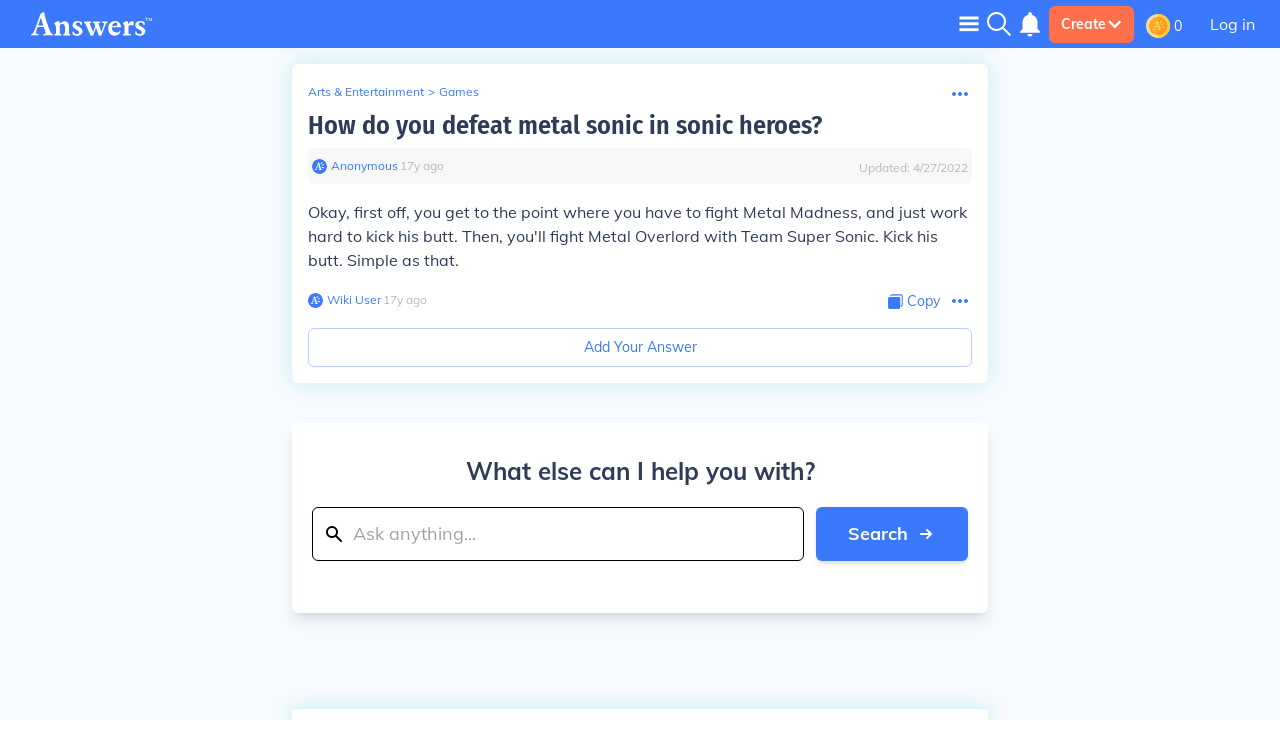

--- FILE ---
content_type: text/javascript
request_url: https://qa.answers.com/js/vendor.ba94fb1ac3f2534bb8ab.js
body_size: 27549
content:
/*! For license information please see vendor.ba94fb1ac3f2534bb8ab.js.LICENSE.txt */
(self.__LOADABLE_LOADED_CHUNKS__=self.__LOADABLE_LOADED_CHUNKS__||[]).push([[4736],{87757:function(e,t,n){e.exports=n(35666)},86329:function(e,t,n){"use strict";n.d(t,{ZP:function(){return C},TA:function(){return R}});var r=n(67294),o=n(63366),i=n(87462),s=n(97326),a=n(89611);var l=n(59864),c=n(8679),u=n.n(c);function p(e,t){if(!e){var n=new Error("loadable: "+t);throw n.framesToPop=1,n.name="Invariant Violation",n}}function h(e){console.warn("loadable: "+e)}var f=r.createContext();function d(e){return e+"__LOADABLE_REQUIRED_CHUNKS__"}var g={initialChunks:{}},y="PENDING",m="REJECTED";var b=function(e){return e};function v(e){var t=e.defaultResolveComponent,n=void 0===t?b:t,c=e.render,h=e.onLoad;function d(e,t){void 0===t&&(t={});var d=function(e){return"function"==typeof e?{requireAsync:e,resolve:function(){},chunkName:function(){}}:e}(e),b={};function v(e){return t.cacheKey?t.cacheKey(e):d.resolve?d.resolve(e):"static"}function k(e,r,o){var i=t.resolveComponent?t.resolveComponent(e,r):n(e);if(t.resolveComponent&&!(0,l.isValidElementType)(i))throw new Error("resolveComponent returned something that is not a React component!");return u()(o,i,{preload:!0}),i}var w,x,S=function(e){var n,r;function l(n){var r;return(r=e.call(this,n)||this).state={result:null,error:null,loading:!0,cacheKey:v(n)},p(!n.__chunkExtractor||d.requireSync,"SSR requires `@loadable/babel-plugin`, please install it"),n.__chunkExtractor?(!1===t.ssr||(d.requireAsync(n).catch((function(){return null})),r.loadSync(),n.__chunkExtractor.addChunk(d.chunkName(n))),(0,s.Z)(r)):(!1!==t.ssr&&(d.isReady&&d.isReady(n)||d.chunkName&&g.initialChunks[d.chunkName(n)])&&r.loadSync(),r)}r=e,(n=l).prototype=Object.create(r.prototype),n.prototype.constructor=n,(0,a.Z)(n,r),l.getDerivedStateFromProps=function(e,t){var n=v(e);return(0,i.Z)({},t,{cacheKey:n,loading:t.loading||t.cacheKey!==n})};var u=l.prototype;return u.componentDidMount=function(){this.mounted=!0;var e=this.getCache();e&&e.status===m&&this.setCache(),this.state.loading&&this.loadAsync()},u.componentDidUpdate=function(e,t){t.cacheKey!==this.state.cacheKey&&this.loadAsync()},u.componentWillUnmount=function(){this.mounted=!1},u.safeSetState=function(e,t){this.mounted&&this.setState(e,t)},u.getCacheKey=function(){return v(this.props)},u.getCache=function(){return b[this.getCacheKey()]},u.setCache=function(e){void 0===e&&(e=void 0),b[this.getCacheKey()]=e},u.triggerOnLoad=function(){var e=this;h&&setTimeout((function(){h(e.state.result,e.props)}))},u.loadSync=function(){if(this.state.loading)try{var e=k(d.requireSync(this.props),this.props,_);this.state.result=e,this.state.loading=!1}catch(e){console.error("loadable-components: failed to synchronously load component, which expected to be available",{fileName:d.resolve(this.props),chunkName:d.chunkName(this.props),error:e?e.message:e}),this.state.error=e}},u.loadAsync=function(){var e=this,t=this.resolveAsync();return t.then((function(t){var n=k(t,e.props,{Loadable:_});e.safeSetState({result:n,loading:!1},(function(){return e.triggerOnLoad()}))})).catch((function(t){return e.safeSetState({error:t,loading:!1})})),t},u.resolveAsync=function(){var e=this,t=this.props,n=(t.__chunkExtractor,t.forwardedRef,(0,o.Z)(t,["__chunkExtractor","forwardedRef"])),r=this.getCache();return r||((r=d.requireAsync(n)).status=y,this.setCache(r),r.then((function(){r.status="RESOLVED"}),(function(t){console.error("loadable-components: failed to asynchronously load component",{fileName:d.resolve(e.props),chunkName:d.chunkName(e.props),error:t?t.message:t}),r.status=m}))),r},u.render=function(){var e=this.props,n=e.forwardedRef,r=e.fallback,s=(e.__chunkExtractor,(0,o.Z)(e,["forwardedRef","fallback","__chunkExtractor"])),a=this.state,l=a.error,u=a.loading,p=a.result;if(t.suspense&&(this.getCache()||this.loadAsync()).status===y)throw this.loadAsync();if(l)throw l;var h=r||t.fallback||null;return u?h:c({fallback:h,result:p,options:t,props:(0,i.Z)({},s,{ref:n})})},l}(r.Component),E=(x=function(e){return r.createElement(f.Consumer,null,(function(t){return r.createElement(w,Object.assign({__chunkExtractor:t},e))}))},(w=S).displayName&&(x.displayName=w.displayName+"WithChunkExtractor"),x),_=r.forwardRef((function(e,t){return r.createElement(E,Object.assign({forwardedRef:t},e))}));return _.displayName="Loadable",_.preload=function(e){d.requireAsync(e)},_.load=function(e){return d.requireAsync(e)},_}return{loadable:d,lazy:function(e,t){return d(e,(0,i.Z)({},t,{suspense:!0}))}}}var k=v({defaultResolveComponent:function(e){return e.__esModule?e.default:e.default||e},render:function(e){var t=e.result,n=e.props;return r.createElement(t,n)}}),w=k.loadable,x=k.lazy,S=v({onLoad:function(e,t){e&&t.forwardedRef&&("function"==typeof t.forwardedRef?t.forwardedRef(e):t.forwardedRef.current=e)},render:function(e){var t=e.result,n=e.props;return n.children?n.children(t):null}}),E=S.loadable,_=S.lazy,O="undefined"!=typeof window;function R(e,t){void 0===e&&(e=function(){});var n=void 0===t?{}:t,r=n.namespace,o=void 0===r?"":r,i=n.chunkLoadingGlobal,s=void 0===i?"__LOADABLE_LOADED_CHUNKS__":i;if(!O)return h("`loadableReady()` must be called in browser only"),e(),Promise.resolve();var a=null;if(O){var l=d(o),c=document.getElementById(l);if(c){a=JSON.parse(c.textContent);var u=document.getElementById(l+"_ext");if(!u)throw new Error("loadable-component: @loadable/server does not match @loadable/component");JSON.parse(u.textContent).namedChunks.forEach((function(e){g.initialChunks[e]=!0}))}}if(!a)return h("`loadableReady()` requires state, please use `getScriptTags` or `getScriptElements` server-side"),e(),Promise.resolve();var p=!1;return new Promise((function(e){window[s]=window[s]||[];var t=window[s],n=t.push.bind(t);function r(){a.every((function(e){return t.some((function(t){return t[0].indexOf(e)>-1}))}))&&(p||(p=!0,e()))}t.push=function(){n.apply(void 0,arguments),r()},r()})).then(e)}var T=w;T.lib=E,x.lib=_;var C=T},94184:function(e,t){var n;!function(){"use strict";var r={}.hasOwnProperty;function o(){for(var e=[],t=0;t<arguments.length;t++){var n=arguments[t];if(n){var i=typeof n;if("string"===i||"number"===i)e.push(n);else if(Array.isArray(n)){if(n.length){var s=o.apply(null,n);s&&e.push(s)}}else if("object"===i)if(n.toString===Object.prototype.toString)for(var a in n)r.call(n,a)&&n[a]&&e.push(a);else e.push(n.toString())}}return e.join(" ")}e.exports?(o.default=o,e.exports=o):void 0===(n=function(){return o}.apply(t,[]))||(e.exports=n)}()},86010:function(e,t,n){"use strict";function r(e){var t,n,o="";if("string"==typeof e||"number"==typeof e)o+=e;else if("object"==typeof e)if(Array.isArray(e))for(t=0;t<e.length;t++)e[t]&&(n=r(e[t]))&&(o&&(o+=" "),o+=n);else for(t in e)e[t]&&(o&&(o+=" "),o+=t);return o}function o(){for(var e,t,n=0,o="";n<arguments.length;)(e=arguments[n++])&&(t=r(e))&&(o&&(o+=" "),o+=t);return o}n.r(t),n.d(t,{default:function(){return o}})},8679:function(e,t,n){"use strict";var r=n(59864),o={childContextTypes:!0,contextType:!0,contextTypes:!0,defaultProps:!0,displayName:!0,getDefaultProps:!0,getDerivedStateFromError:!0,getDerivedStateFromProps:!0,mixins:!0,propTypes:!0,type:!0},i={name:!0,length:!0,prototype:!0,caller:!0,callee:!0,arguments:!0,arity:!0},s={$$typeof:!0,compare:!0,defaultProps:!0,displayName:!0,propTypes:!0,type:!0},a={};function l(e){return r.isMemo(e)?s:a[e.$$typeof]||o}a[r.ForwardRef]={$$typeof:!0,render:!0,defaultProps:!0,displayName:!0,propTypes:!0},a[r.Memo]=s;var c=Object.defineProperty,u=Object.getOwnPropertyNames,p=Object.getOwnPropertySymbols,h=Object.getOwnPropertyDescriptor,f=Object.getPrototypeOf,d=Object.prototype;e.exports=function e(t,n,r){if("string"!=typeof n){if(d){var o=f(n);o&&o!==d&&e(t,o,r)}var s=u(n);p&&(s=s.concat(p(n)));for(var a=l(t),g=l(n),y=0;y<s.length;++y){var m=s[y];if(!(i[m]||r&&r[m]||g&&g[m]||a&&a[m])){var b=h(n,m);try{c(t,m,b)}catch(e){}}}}return t}},91047:function(e,t,n){"use strict";function r(e){return new Promise(((t,n)=>{e.oncomplete=e.onsuccess=()=>t(e.result),e.onabort=e.onerror=()=>n(e.error)}))}function o(e,t){const n=indexedDB.open(e);n.onupgradeneeded=()=>n.result.createObjectStore(t);const o=r(n);return(e,n)=>o.then((r=>n(r.transaction(t,e).objectStore(t))))}let i;function s(){return i||(i=o("keyval-store","keyval")),i}function a(e,t=s()){return t("readonly",(t=>r(t.get(e))))}function l(e,t,n=s()){return n("readwrite",(n=>(n.put(t,e),r(n.transaction))))}function c(e,t=s()){return t("readwrite",(t=>(e.forEach((e=>t.put(e[1],e[0]))),r(t.transaction))))}function u(e,t=s()){return t("readonly",(t=>Promise.all(e.map((e=>r(t.get(e)))))))}function p(e,t,n=s()){return n("readwrite",(n=>new Promise(((o,i)=>{n.get(e).onsuccess=function(){try{n.put(t(this.result),e),o(r(n.transaction))}catch(e){i(e)}}}))))}function h(e,t=s()){return t("readwrite",(t=>(t.delete(e),r(t.transaction))))}function f(e=s()){return e("readwrite",(e=>(e.clear(),r(e.transaction))))}function d(e,t){return e("readonly",(e=>(e.openCursor().onsuccess=function(){this.result&&(t(this.result),this.result.continue())},r(e.transaction))))}function g(e=s()){const t=[];return d(e,(e=>t.push(e.key))).then((()=>t))}function y(e=s()){const t=[];return d(e,(e=>t.push(e.value))).then((()=>t))}function m(e=s()){const t=[];return d(e,(e=>t.push([e.key,e.value]))).then((()=>t))}n.r(t),n.d(t,{clear:function(){return f},createStore:function(){return o},del:function(){return h},entries:function(){return m},get:function(){return a},getMany:function(){return u},keys:function(){return g},promisifyRequest:function(){return r},set:function(){return l},setMany:function(){return c},update:function(){return p},values:function(){return y}})},27418:function(e){"use strict";var t=Object.getOwnPropertySymbols,n=Object.prototype.hasOwnProperty,r=Object.prototype.propertyIsEnumerable;function o(e){if(null==e)throw new TypeError("Object.assign cannot be called with null or undefined");return Object(e)}e.exports=function(){try{if(!Object.assign)return!1;var e=new String("abc");if(e[5]="de","5"===Object.getOwnPropertyNames(e)[0])return!1;for(var t={},n=0;n<10;n++)t["_"+String.fromCharCode(n)]=n;if("0123456789"!==Object.getOwnPropertyNames(t).map((function(e){return t[e]})).join(""))return!1;var r={};return"abcdefghijklmnopqrst".split("").forEach((function(e){r[e]=e})),"abcdefghijklmnopqrst"===Object.keys(Object.assign({},r)).join("")}catch(e){return!1}}()?Object.assign:function(e,i){for(var s,a,l=o(e),c=1;c<arguments.length;c++){for(var u in s=Object(arguments[c]))n.call(s,u)&&(l[u]=s[u]);if(t){a=t(s);for(var p=0;p<a.length;p++)r.call(s,a[p])&&(l[a[p]]=s[a[p]])}}return l}},92703:function(e,t,n){"use strict";var r=n(50414);function o(){}function i(){}i.resetWarningCache=o,e.exports=function(){function e(e,t,n,o,i,s){if(s!==r){var a=new Error("Calling PropTypes validators directly is not supported by the `prop-types` package. Use PropTypes.checkPropTypes() to call them. Read more at http://fb.me/use-check-prop-types");throw a.name="Invariant Violation",a}}function t(){return e}e.isRequired=e;var n={array:e,bool:e,func:e,number:e,object:e,string:e,symbol:e,any:e,arrayOf:t,element:e,elementType:e,instanceOf:t,node:e,objectOf:t,oneOf:t,oneOfType:t,shape:t,exact:t,checkPropTypes:i,resetWarningCache:o};return n.PropTypes=n,n}},45697:function(e,t,n){e.exports=n(92703)()},50414:function(e){"use strict";e.exports="SECRET_DO_NOT_PASS_THIS_OR_YOU_WILL_BE_FIRED"},3689:function(e,t,n){"use strict";n.r(t),n.d(t,{decode:function(){return m},encode:function(){return b},toASCII:function(){return k},toUnicode:function(){return v},ucs2decode:function(){return f},ucs2encode:function(){return d}});const r=2147483647,o=36,i=/^xn--/,s=/[^\0-\x7E]/,a=/[\x2E\u3002\uFF0E\uFF61]/g,l={overflow:"Overflow: input needs wider integers to process","not-basic":"Illegal input >= 0x80 (not a basic code point)","invalid-input":"Invalid input"},c=Math.floor,u=String.fromCharCode;function p(e){throw new RangeError(l[e])}function h(e,t){const n=e.split("@");let r="";n.length>1&&(r=n[0]+"@",e=n[1]);const o=function(e,t){const n=[];let r=e.length;for(;r--;)n[r]=t(e[r]);return n}((e=e.replace(a,".")).split("."),t).join(".");return r+o}function f(e){const t=[];let n=0;const r=e.length;for(;n<r;){const o=e.charCodeAt(n++);if(o>=55296&&o<=56319&&n<r){const r=e.charCodeAt(n++);56320==(64512&r)?t.push(((1023&o)<<10)+(1023&r)+65536):(t.push(o),n--)}else t.push(o)}return t}const d=e=>String.fromCodePoint(...e),g=function(e,t){return e+22+75*(e<26)-((0!=t)<<5)},y=function(e,t,n){let r=0;for(e=n?c(e/700):e>>1,e+=c(e/t);e>455;r+=o)e=c(e/35);return c(r+36*e/(e+38))},m=function(e){const t=[],n=e.length;let i=0,s=128,a=72,l=e.lastIndexOf("-");l<0&&(l=0);for(let n=0;n<l;++n)e.charCodeAt(n)>=128&&p("not-basic"),t.push(e.charCodeAt(n));for(let h=l>0?l+1:0;h<n;){let l=i;for(let t=1,s=o;;s+=o){h>=n&&p("invalid-input");const l=(u=e.charCodeAt(h++))-48<10?u-22:u-65<26?u-65:u-97<26?u-97:o;(l>=o||l>c((r-i)/t))&&p("overflow"),i+=l*t;const f=s<=a?1:s>=a+26?26:s-a;if(l<f)break;const d=o-f;t>c(r/d)&&p("overflow"),t*=d}const f=t.length+1;a=y(i-l,f,0==l),c(i/f)>r-s&&p("overflow"),s+=c(i/f),i%=f,t.splice(i++,0,s)}var u;return String.fromCodePoint(...t)},b=function(e){const t=[];let n=(e=f(e)).length,i=128,s=0,a=72;for(const n of e)n<128&&t.push(u(n));let l=t.length,h=l;for(l&&t.push("-");h<n;){let n=r;for(const t of e)t>=i&&t<n&&(n=t);const f=h+1;n-i>c((r-s)/f)&&p("overflow"),s+=(n-i)*f,i=n;for(const n of e)if(n<i&&++s>r&&p("overflow"),n==i){let e=s;for(let n=o;;n+=o){const r=n<=a?1:n>=a+26?26:n-a;if(e<r)break;const i=e-r,s=o-r;t.push(u(g(r+i%s,0))),e=c(i/s)}t.push(u(g(e,0))),a=y(s,f,h==l),s=0,++h}++s,++i}return t.join("")},v=function(e){return h(e,(function(e){return i.test(e)?m(e.slice(4).toLowerCase()):e}))},k=function(e){return h(e,(function(e){return s.test(e)?"xn--"+b(e):e}))},w={version:"2.1.0",ucs2:{decode:f,encode:d},decode:m,encode:b,toASCII:k,toUnicode:v};t.default=w},77678:function(e,t,n){"use strict";n.d(t,{Z:function(){return v}});var r=n(67294),o=n(45697),i=n.n(o);function s(){return(s=Object.assign||function(e){for(var t=1;t<arguments.length;t++){var n=arguments[t];for(var r in n)Object.prototype.hasOwnProperty.call(n,r)&&(e[r]=n[r])}return e}).apply(this,arguments)}function a(e){if(void 0===e)throw new ReferenceError("this hasn't been initialised - super() hasn't been called");return e}var l=function(e){var t,n;function o(){var t;return(t=e.call(this)||this).handleExpired=t.handleExpired.bind(a(t)),t.handleErrored=t.handleErrored.bind(a(t)),t.handleRecaptchaRef=t.handleRecaptchaRef.bind(a(t)),t}n=e,(t=o).prototype=Object.create(n.prototype),t.prototype.constructor=t,t.__proto__=n;var i=o.prototype;return i.getValue=function(){return this.props.grecaptcha&&void 0!==this._widgetId?this.props.grecaptcha.getResponse(this._widgetId):null},i.getWidgetId=function(){return this.props.grecaptcha&&void 0!==this._widgetId?this._widgetId:null},i.execute=function(){var e=this.props.grecaptcha;if(e&&void 0!==this._widgetId)return e.execute(this._widgetId);this._executeRequested=!0},i.reset=function(){this.props.grecaptcha&&void 0!==this._widgetId&&this.props.grecaptcha.reset(this._widgetId)},i.handleExpired=function(){this.props.onExpired?this.props.onExpired():this.props.onChange&&this.props.onChange(null)},i.handleErrored=function(){this.props.onErrored&&this.props.onErrored()},i.explicitRender=function(){if(this.props.grecaptcha&&this.props.grecaptcha.render&&void 0===this._widgetId){var e=document.createElement("div");this._widgetId=this.props.grecaptcha.render(e,{sitekey:this.props.sitekey,callback:this.props.onChange,theme:this.props.theme,type:this.props.type,tabindex:this.props.tabindex,"expired-callback":this.handleExpired,"error-callback":this.handleErrored,size:this.props.size,stoken:this.props.stoken,hl:this.props.hl,badge:this.props.badge}),this.captcha.appendChild(e)}this._executeRequested&&this.props.grecaptcha&&void 0!==this._widgetId&&(this._executeRequested=!1,this.execute())},i.componentDidMount=function(){this.explicitRender()},i.componentDidUpdate=function(){this.explicitRender()},i.componentWillUnmount=function(){void 0!==this._widgetId&&(this.delayOfCaptchaIframeRemoving(),this.reset())},i.delayOfCaptchaIframeRemoving=function(){var e=document.createElement("div");for(document.body.appendChild(e),e.style.display="none";this.captcha.firstChild;)e.appendChild(this.captcha.firstChild);setTimeout((function(){document.body.removeChild(e)}),5e3)},i.handleRecaptchaRef=function(e){this.captcha=e},i.render=function(){var e=this.props,t=(e.sitekey,e.onChange,e.theme,e.type,e.tabindex,e.onExpired,e.onErrored,e.size,e.stoken,e.grecaptcha,e.badge,e.hl,function(e,t){if(null==e)return{};var n,r,o={},i=Object.keys(e);for(r=0;r<i.length;r++)n=i[r],t.indexOf(n)>=0||(o[n]=e[n]);return o}(e,["sitekey","onChange","theme","type","tabindex","onExpired","onErrored","size","stoken","grecaptcha","badge","hl"]));return r.createElement("div",s({},t,{ref:this.handleRecaptchaRef}))},o}(r.Component);l.displayName="ReCAPTCHA",l.propTypes={sitekey:i().string.isRequired,onChange:i().func,grecaptcha:i().object,theme:i().oneOf(["dark","light"]),type:i().oneOf(["image","audio"]),tabindex:i().number,onExpired:i().func,onErrored:i().func,size:i().oneOf(["compact","normal","invisible"]),stoken:i().string,hl:i().string,badge:i().oneOf(["bottomright","bottomleft","inline"])},l.defaultProps={onChange:function(){},theme:"light",type:"image",tabindex:0,size:"normal",badge:"bottomright"};var c=n(8679),u=n.n(c);function p(){return(p=Object.assign||function(e){for(var t=1;t<arguments.length;t++){var n=arguments[t];for(var r in n)Object.prototype.hasOwnProperty.call(n,r)&&(e[r]=n[r])}return e}).apply(this,arguments)}var h={},f=0;function d(){return"undefined"!=typeof window&&window.recaptchaOptions||{}}var g,y,m="onloadcallback",b=d(),v=(g=function(){var e=d(),t=e.lang?"&hl="+e.lang:"";return"https://"+(e.useRecaptchaNet?"recaptcha.net":"www.google.com")+"/recaptcha/api.js?onload="+m+"&render=explicit"+t},y=(y={callbackName:m,globalName:"grecaptcha",removeOnUnmount:b.removeOnUnmount||!1})||{},function(e){var t=e.displayName||e.name||"Component",n=function(t){var n,o;function i(e,n){var r;return(r=t.call(this,e,n)||this).state={},r.__scriptURL="",r}o=t,(n=i).prototype=Object.create(o.prototype),n.prototype.constructor=n,n.__proto__=o;var s=i.prototype;return s.asyncScriptLoaderGetScriptLoaderID=function(){return this.__scriptLoaderID||(this.__scriptLoaderID="async-script-loader-"+f++),this.__scriptLoaderID},s.setupScriptURL=function(){return this.__scriptURL="function"==typeof g?g():g,this.__scriptURL},s.asyncScriptLoaderHandleLoad=function(e){var t=this;this.setState(e,(function(){return t.props.asyncScriptOnLoad&&t.props.asyncScriptOnLoad(t.state)}))},s.asyncScriptLoaderTriggerOnScriptLoaded=function(){var e=h[this.__scriptURL];if(!e||!e.loaded)throw new Error("Script is not loaded.");for(var t in e.observers)e.observers[t](e);delete window[y.callbackName]},s.componentDidMount=function(){var e=this,t=this.setupScriptURL(),n=this.asyncScriptLoaderGetScriptLoaderID(),r=y,o=r.globalName,i=r.callbackName,s=r.scriptId;if(o&&void 0!==window[o]&&(h[t]={loaded:!0,observers:{}}),h[t]){var a=h[t];return a&&(a.loaded||a.errored)?void this.asyncScriptLoaderHandleLoad(a):void(a.observers[n]=function(t){return e.asyncScriptLoaderHandleLoad(t)})}var l={};l[n]=function(t){return e.asyncScriptLoaderHandleLoad(t)},h[t]={loaded:!1,observers:l};var c=document.createElement("script");for(var u in c.src=t,c.async=!0,y.attributes)c.setAttribute(u,y.attributes[u]);s&&(c.id=s);var p=function(e){if(h[t]){var n=h[t].observers;for(var r in n)e(n[r])&&delete n[r]}};i&&"undefined"!=typeof window&&(window[i]=function(){return e.asyncScriptLoaderTriggerOnScriptLoaded()}),c.onload=function(){var e=h[t];e&&(e.loaded=!0,p((function(t){return!i&&(t(e),!0)})))},c.onerror=function(){var e=h[t];e&&(e.errored=!0,p((function(t){return t(e),!0})))},document.body.appendChild(c)},s.componentWillUnmount=function(){var e=this.__scriptURL;if(!0===y.removeOnUnmount)for(var t=document.getElementsByTagName("script"),n=0;n<t.length;n+=1)t[n].src.indexOf(e)>-1&&t[n].parentNode&&t[n].parentNode.removeChild(t[n]);var r=h[e];r&&(delete r.observers[this.asyncScriptLoaderGetScriptLoaderID()],!0===y.removeOnUnmount&&delete h[e])},s.render=function(){var t=y.globalName,n=this.props,o=(n.asyncScriptOnLoad,n.forwardedRef),i=function(e,t){if(null==e)return{};var n,r,o={},i=Object.keys(e);for(r=0;r<i.length;r++)n=i[r],t.indexOf(n)>=0||(o[n]=e[n]);return o}(n,["asyncScriptOnLoad","forwardedRef"]);return t&&"undefined"!=typeof window&&(i[t]=void 0!==window[t]?window[t]:void 0),i.ref=o,(0,r.createElement)(e,i)},i}(r.Component),o=(0,r.forwardRef)((function(e,t){return(0,r.createElement)(n,p({},e,{forwardedRef:t}))}));return o.displayName="AsyncScriptLoader("+t+")",o.propTypes={asyncScriptOnLoad:i().func},u()(o,e)})(l)},69921:function(e,t){"use strict";var n="function"==typeof Symbol&&Symbol.for,r=n?Symbol.for("react.element"):60103,o=n?Symbol.for("react.portal"):60106,i=n?Symbol.for("react.fragment"):60107,s=n?Symbol.for("react.strict_mode"):60108,a=n?Symbol.for("react.profiler"):60114,l=n?Symbol.for("react.provider"):60109,c=n?Symbol.for("react.context"):60110,u=n?Symbol.for("react.async_mode"):60111,p=n?Symbol.for("react.concurrent_mode"):60111,h=n?Symbol.for("react.forward_ref"):60112,f=n?Symbol.for("react.suspense"):60113,d=n?Symbol.for("react.suspense_list"):60120,g=n?Symbol.for("react.memo"):60115,y=n?Symbol.for("react.lazy"):60116,m=n?Symbol.for("react.block"):60121,b=n?Symbol.for("react.fundamental"):60117,v=n?Symbol.for("react.responder"):60118,k=n?Symbol.for("react.scope"):60119;function w(e){if("object"==typeof e&&null!==e){var t=e.$$typeof;switch(t){case r:switch(e=e.type){case u:case p:case i:case a:case s:case f:return e;default:switch(e=e&&e.$$typeof){case c:case h:case y:case g:case l:return e;default:return t}}case o:return t}}}function x(e){return w(e)===p}t.AsyncMode=u,t.ConcurrentMode=p,t.ContextConsumer=c,t.ContextProvider=l,t.Element=r,t.ForwardRef=h,t.Fragment=i,t.Lazy=y,t.Memo=g,t.Portal=o,t.Profiler=a,t.StrictMode=s,t.Suspense=f,t.isAsyncMode=function(e){return x(e)||w(e)===u},t.isConcurrentMode=x,t.isContextConsumer=function(e){return w(e)===c},t.isContextProvider=function(e){return w(e)===l},t.isElement=function(e){return"object"==typeof e&&null!==e&&e.$$typeof===r},t.isForwardRef=function(e){return w(e)===h},t.isFragment=function(e){return w(e)===i},t.isLazy=function(e){return w(e)===y},t.isMemo=function(e){return w(e)===g},t.isPortal=function(e){return w(e)===o},t.isProfiler=function(e){return w(e)===a},t.isStrictMode=function(e){return w(e)===s},t.isSuspense=function(e){return w(e)===f},t.isValidElementType=function(e){return"string"==typeof e||"function"==typeof e||e===i||e===p||e===a||e===s||e===f||e===d||"object"==typeof e&&null!==e&&(e.$$typeof===y||e.$$typeof===g||e.$$typeof===l||e.$$typeof===c||e.$$typeof===h||e.$$typeof===b||e.$$typeof===v||e.$$typeof===k||e.$$typeof===m)},t.typeOf=w},59864:function(e,t,n){"use strict";e.exports=n(69921)},1216:function(e,t,n){"use strict";var r=function(){function e(e,t){for(var n=0;n<t.length;n++){var r=t[n];r.enumerable=r.enumerable||!1,r.configurable=!0,"value"in r&&(r.writable=!0),Object.defineProperty(e,r.key,r)}}return function(t,n,r){return n&&e(t.prototype,n),r&&e(t,r),t}}(),o=n(67294),i=h(o),s=h(n(73935)),a=h(n(45697)),l=n(54081),c=h(n(38315)),u=h(n(38282)),p=h(n(40821));function h(e){return e&&e.__esModule?e:{default:e}}function f(e,t){if(!(e instanceof t))throw new TypeError("Cannot call a class as a function")}function d(e,t){if(!e)throw new ReferenceError("this hasn't been initialised - super() hasn't been called");return!t||"object"!=typeof t&&"function"!=typeof t?e:t}function g(e,t){if("function"!=typeof t&&null!==t)throw new TypeError("Super expression must either be null or a function, not "+typeof t);e.prototype=Object.create(t&&t.prototype,{constructor:{value:e,enumerable:!1,writable:!0,configurable:!0}}),t&&(Object.setPrototypeOf?Object.setPrototypeOf(e,t):e.__proto__=t)}var y=0,m=0,b=0,v=0,k="data-lazyload-listened",w=[],x=[],S=!1;try{var E=Object.defineProperty({},"passive",{get:function(){S=!0}});window.addEventListener("test",null,E)}catch(e){}var _=!!S&&{capture:!1,passive:!0},O=function(e){var t=s.default.findDOMNode(e);if(t instanceof HTMLElement){var n=(0,c.default)(t);(e.props.overflow&&n!==t.ownerDocument&&n!==document&&n!==document.documentElement?function(e,t){var n=s.default.findDOMNode(e),r=void 0,o=void 0,i=void 0,a=void 0;try{var l=t.getBoundingClientRect();r=l.top,o=l.left,i=l.height,a=l.width}catch(e){r=y,o=m,i=v,a=b}var c=window.innerHeight||document.documentElement.clientHeight,u=window.innerWidth||document.documentElement.clientWidth,p=Math.max(r,0),h=Math.max(o,0),f=Math.min(c,r+i)-p,d=Math.min(u,o+a)-h,g=void 0,k=void 0,w=void 0,x=void 0;try{var S=n.getBoundingClientRect();g=S.top,k=S.left,w=S.height,x=S.width}catch(e){g=y,k=m,w=v,x=b}var E=g-p,_=k-h,O=Array.isArray(e.props.offset)?e.props.offset:[e.props.offset,e.props.offset];return E-O[0]<=f&&E+w+O[1]>=0&&_-O[0]<=d&&_+x+O[1]>=0}(e,n):function(e){var t=s.default.findDOMNode(e);if(!(t.offsetWidth||t.offsetHeight||t.getClientRects().length))return!1;var n=void 0,r=void 0;try{var o=t.getBoundingClientRect();n=o.top,r=o.height}catch(e){n=y,r=v}var i=window.innerHeight||document.documentElement.clientHeight,a=Array.isArray(e.props.offset)?e.props.offset:[e.props.offset,e.props.offset];return n-a[0]<=i&&n+r+a[1]>=0}(e))?e.visible||(e.props.once&&x.push(e),e.visible=!0,e.forceUpdate()):e.props.once&&e.visible||(e.visible=!1,e.props.unmountIfInvisible&&e.forceUpdate())}},R=function(){x.forEach((function(e){var t=w.indexOf(e);-1!==t&&w.splice(t,1)})),x=[]},T=function(){for(var e=0;e<w.length;++e){var t=w[e];O(t)}R()},C=void 0,L=null,$=function(e){function t(e){f(this,t);var n=d(this,(t.__proto__||Object.getPrototypeOf(t)).call(this,e));return n.visible=!1,n}return g(t,e),r(t,[{key:"componentDidMount",value:function(){var e=window,t=this.props.scrollContainer;t&&"string"==typeof t&&(e=e.document.querySelector(t));var n=void 0!==this.props.debounce&&"throttle"===C||"debounce"===C&&void 0===this.props.debounce;if(n&&((0,l.off)(e,"scroll",L,_),(0,l.off)(window,"resize",L,_),L=null),L||(void 0!==this.props.debounce?(L=(0,u.default)(T,"number"==typeof this.props.debounce?this.props.debounce:300),C="debounce"):void 0!==this.props.throttle?(L=(0,p.default)(T,"number"==typeof this.props.throttle?this.props.throttle:300),C="throttle"):L=T),this.props.overflow){var r=(0,c.default)(s.default.findDOMNode(this));if(r&&"function"==typeof r.getAttribute){var o=+r.getAttribute(k)+1;1===o&&r.addEventListener("scroll",L,_),r.setAttribute(k,o)}}else if(0===w.length||n){var i=this.props,a=i.scroll,h=i.resize;a&&(0,l.on)(e,"scroll",L,_),h&&(0,l.on)(window,"resize",L,_)}w.push(this),O(this)}},{key:"shouldComponentUpdate",value:function(){return this.visible}},{key:"componentWillUnmount",value:function(){if(this.props.overflow){var e=(0,c.default)(s.default.findDOMNode(this));if(e&&"function"==typeof e.getAttribute){var t=+e.getAttribute(k)-1;0===t?(e.removeEventListener("scroll",L,_),e.removeAttribute(k)):e.setAttribute(k,t)}}var n=w.indexOf(this);-1!==n&&w.splice(n,1),0===w.length&&"undefined"!=typeof window&&((0,l.off)(window,"resize",L,_),(0,l.off)(window,"scroll",L,_))}},{key:"render",value:function(){return this.visible?this.props.children:this.props.placeholder?this.props.placeholder:i.default.createElement("div",{style:{height:this.props.height},className:"lazyload-placeholder"})}}]),t}(o.Component);$.propTypes={once:a.default.bool,height:a.default.oneOfType([a.default.number,a.default.string]),offset:a.default.oneOfType([a.default.number,a.default.arrayOf(a.default.number)]),overflow:a.default.bool,resize:a.default.bool,scroll:a.default.bool,children:a.default.node,throttle:a.default.oneOfType([a.default.number,a.default.bool]),debounce:a.default.oneOfType([a.default.number,a.default.bool]),placeholder:a.default.node,scrollContainer:a.default.oneOfType([a.default.string,a.default.object]),unmountIfInvisible:a.default.bool},$.defaultProps={once:!1,offset:0,overflow:!1,resize:!1,scroll:!0,unmountIfInvisible:!1};var P=function(e){return e.displayName||e.name||"Component"};t.ZP=$},38282:function(e,t){"use strict";Object.defineProperty(t,"__esModule",{value:!0}),t.default=function(e,t,n){var r=void 0,o=void 0,i=void 0,s=void 0,a=void 0,l=function l(){var c=+new Date-s;c<t&&c>=0?r=setTimeout(l,t-c):(r=null,n||(a=e.apply(i,o),r||(i=null,o=null)))};return function(){i=this,o=arguments,s=+new Date;var c=n&&!r;return r||(r=setTimeout(l,t)),c&&(a=e.apply(i,o),i=null,o=null),a}}},54081:function(e,t){"use strict";Object.defineProperty(t,"__esModule",{value:!0}),t.on=function(e,t,n,r){r=r||!1,e.addEventListener?e.addEventListener(t,n,r):e.attachEvent&&e.attachEvent("on"+t,(function(t){n.call(e,t||window.event)}))},t.off=function(e,t,n,r){r=r||!1,e.removeEventListener?e.removeEventListener(t,n,r):e.detachEvent&&e.detachEvent("on"+t,n)}},38315:function(e,t){"use strict";Object.defineProperty(t,"__esModule",{value:!0}),t.default=function(e){if(!(e instanceof HTMLElement))return document.documentElement;for(var t="absolute"===e.style.position,n=/(scroll|auto)/,r=e;r;){if(!r.parentNode)return e.ownerDocument||document.documentElement;var o=window.getComputedStyle(r),i=o.position,s=o.overflow,a=o["overflow-x"],l=o["overflow-y"];if("static"===i&&t)r=r.parentNode;else{if(n.test(s)&&n.test(a)&&n.test(l))return r;r=r.parentNode}}return e.ownerDocument||e.documentElement||document.documentElement}},40821:function(e,t){"use strict";Object.defineProperty(t,"__esModule",{value:!0}),t.default=function(e,t,n){var r,o;return t||(t=250),function(){var i=n||this,s=+new Date,a=arguments;r&&s<r+t?(clearTimeout(o),o=setTimeout((function(){r=s,e.apply(i,a)}),t)):(r=s,e.apply(i,a))}}},99469:function(e,t,n){"use strict";var r=n(67294);function o(e){return(o="function"==typeof Symbol&&"symbol"==typeof Symbol.iterator?function(e){return typeof e}:function(e){return e&&"function"==typeof Symbol&&e.constructor===Symbol&&e!==Symbol.prototype?"symbol":typeof e})(e)}function i(e,t){if(!(e instanceof t))throw new TypeError("Cannot call a class as a function")}function s(e,t){for(var n=0;n<t.length;n++){var r=t[n];r.enumerable=r.enumerable||!1,r.configurable=!0,"value"in r&&(r.writable=!0),Object.defineProperty(e,r.key,r)}}function a(e,t,n){return t&&s(e.prototype,t),n&&s(e,n),e}function l(e,t,n){return t in e?Object.defineProperty(e,t,{value:n,enumerable:!0,configurable:!0,writable:!0}):e[t]=n,e}function c(){return(c=Object.assign||function(e){for(var t=1;t<arguments.length;t++){var n=arguments[t];for(var r in n)Object.prototype.hasOwnProperty.call(n,r)&&(e[r]=n[r])}return e}).apply(this,arguments)}function u(e){for(var t=1;t<arguments.length;t++){var n=null!=arguments[t]?arguments[t]:{},r=Object.keys(n);"function"==typeof Object.getOwnPropertySymbols&&(r=r.concat(Object.getOwnPropertySymbols(n).filter((function(e){return Object.getOwnPropertyDescriptor(n,e).enumerable})))),r.forEach((function(t){l(e,t,n[t])}))}return e}function p(e,t){if("function"!=typeof t&&null!==t)throw new TypeError("Super expression must either be null or a function");e.prototype=Object.create(t&&t.prototype,{constructor:{value:e,writable:!0,configurable:!0}}),t&&f(e,t)}function h(e){return(h=Object.setPrototypeOf?Object.getPrototypeOf:function(e){return e.__proto__||Object.getPrototypeOf(e)})(e)}function f(e,t){return(f=Object.setPrototypeOf||function(e,t){return e.__proto__=t,e})(e,t)}function d(e){if(void 0===e)throw new ReferenceError("this hasn't been initialised - super() hasn't been called");return e}function g(e,t){return!t||"object"!=typeof t&&"function"!=typeof t?d(e):t}var y={display:"inline-block",borderRadius:"50%",border:"5px double white",width:30,height:30},m={empty:u({},y,{backgroundColor:"#ccc"}),full:u({},y,{backgroundColor:"black"}),placeholder:u({},y,{backgroundColor:"red"})},b=function(e){return r.isValidElement(e)?e:"object"===o(e)&&null!==e?r.createElement("span",{style:e}):"[object String]"===Object.prototype.toString.call(e)?r.createElement("span",{className:e}):void 0},v=function(e){function t(){return i(this,t),g(this,h(t).apply(this,arguments))}return p(t,e),a(t,[{key:"render",value:function(){var e,t=this.props,n=t.index,o=t.inactiveIcon,i=t.activeIcon,s=t.percent,a=t.direction,c=t.readonly,u=t.onClick,p=t.onMouseMove,h=b(o),f=s<100?{}:{visibility:"hidden"},d=b(i),g=(l(e={display:"inline-block",position:"absolute",overflow:"hidden",top:0},"rtl"===a?"right":"left",0),l(e,"width","".concat(s,"%")),e),y={cursor:c?"inherit":"pointer",display:"inline-block",position:"relative"};function m(e){p&&p(n,e)}function v(e){u&&(e.preventDefault(),u(n,e))}return r.createElement("span",{style:y,onClick:v,onMouseMove:m,onTouchMove:m,onTouchEnd:v},r.createElement("span",{style:f},h),r.createElement("span",{style:g},d))}}]),t}(r.PureComponent),k=function(e){function t(e){var n;return i(this,t),(n=g(this,h(t).call(this,e))).state={displayValue:n.props.value,interacting:!1},n.onMouseLeave=n.onMouseLeave.bind(d(d(n))),n.symbolMouseMove=n.symbolMouseMove.bind(d(d(n))),n.symbolClick=n.symbolClick.bind(d(d(n))),n}return p(t,e),a(t,[{key:"UNSAFE_componentWillReceiveProps",value:function(e){var t=this.props.value!==e.value;this.setState((function(n){return{displayValue:t?e.value:n.displayValue}}))}},{key:"componentDidUpdate",value:function(e,t){if(e.value===this.props.value)return t.interacting&&!this.state.interacting?this.props.onHover():void(this.state.interacting&&this.props.onHover(this.state.displayValue))}},{key:"symbolClick",value:function(e,t){var n=this.calculateDisplayValue(e,t);this.props.onClick(n,t)}},{key:"symbolMouseMove",value:function(e,t){var n=this.calculateDisplayValue(e,t);this.setState({interacting:!this.props.readonly,displayValue:n})}},{key:"onMouseLeave",value:function(){this.setState({displayValue:this.props.value,interacting:!1})}},{key:"calculateDisplayValue",value:function(e,t){var n=this.calculateHoverPercentage(t),r=Math.ceil(n%1*this.props.fractions)/this.props.fractions,o=Math.pow(10,3),i=e+(Math.floor(n)+Math.floor(r*o)/o);return i>0?i>this.props.totalSymbols?this.props.totalSymbols:i:1/this.props.fractions}},{key:"calculateHoverPercentage",value:function(e){var t=e.nativeEvent.type.indexOf("touch")>-1?e.nativeEvent.type.indexOf("touchend")>-1?e.changedTouches[0].clientX:e.touches[0].clientX:e.clientX,n=e.target.getBoundingClientRect(),r="rtl"===this.props.direction?n.right-t:t-n.left;return r<0?0:r/n.width}},{key:"render",value:function(){var e,t=this.props,n=t.readonly,o=t.quiet,i=t.totalSymbols,s=t.value,a=t.placeholderValue,l=t.direction,p=t.emptySymbol,h=t.fullSymbol,f=t.placeholderSymbol,d=t.className,g=t.id,y=t.style,m=t.tabIndex,b=this.state,k=b.displayValue,w=b.interacting,x=[],S=[].concat(p),E=[].concat(h),_=[].concat(f),O=0!==a&&0===s&&!w;e=O?a:o?s:k;for(var R=Math.floor(e),T=0;T<i;T++){var C=void 0;C=T-R<0?100:T-R==0?100*(e-T):0,x.push(r.createElement(v,c({key:T,index:T,readonly:n,inactiveIcon:S[T%S.length],activeIcon:O?_[T%E.length]:E[T%E.length],percent:C,direction:l},!n&&{onClick:this.symbolClick,onMouseMove:this.symbolMouseMove,onTouchMove:this.symbolMouseMove,onTouchEnd:this.symbolClick})))}return r.createElement("span",c({id:g,style:u({},y,{display:"inline-block",direction:l}),className:d,tabIndex:m,"aria-label":this.props["aria-label"]},!n&&{onMouseLeave:this.onMouseLeave}),x)}}]),t}(r.PureComponent);function w(){}w._name="react_rating_noop";var x=function(e){function t(e){var n;return i(this,t),(n=g(this,h(t).call(this,e))).state={value:e.initialRating},n.handleClick=n.handleClick.bind(d(d(n))),n.handleHover=n.handleHover.bind(d(d(n))),n}return p(t,e),a(t,[{key:"UNSAFE_componentWillReceiveProps",value:function(e){this.setState({value:e.initialRating})}},{key:"handleClick",value:function(e,t){var n=this,r=this.translateDisplayValueToValue(e);this.props.onClick(r),this.state.value!==r&&this.setState({value:r},(function(){return n.props.onChange(n.state.value)}))}},{key:"handleHover",value:function(e){var t=void 0===e?e:this.translateDisplayValueToValue(e);this.props.onHover(t)}},{key:"translateDisplayValueToValue",value:function(e){var t=e*this.props.step+this.props.start;return t===this.props.start?t+1/this.props.fractions:t}},{key:"tranlateValueToDisplayValue",value:function(e){return void 0===e?0:(e-this.props.start)/this.props.step}},{key:"render",value:function(){var e=this.props,t=e.step,n=e.emptySymbol,o=e.fullSymbol,i=e.placeholderSymbol,s=e.readonly,a=e.quiet,l=e.fractions,c=e.direction,u=e.start,p=e.stop,h=e.id,f=e.className,d=e.style,g=e.tabIndex;return r.createElement(k,{id:h,style:d,className:f,tabIndex:g,"aria-label":this.props["aria-label"],totalSymbols:function(e,t,n){return Math.floor((t-e)/n)}(u,p,t),value:this.tranlateValueToDisplayValue(this.state.value),placeholderValue:this.tranlateValueToDisplayValue(this.props.placeholderRating),readonly:s,quiet:a,fractions:l,direction:c,emptySymbol:n,fullSymbol:o,placeholderSymbol:i,onClick:this.handleClick,onHover:this.handleHover})}}]),t}(r.PureComponent);x.defaultProps={start:0,stop:5,step:1,readonly:!1,quiet:!1,fractions:1,direction:"ltr",onHover:w,onClick:w,onChange:w,emptySymbol:m.empty,fullSymbol:m.full,placeholderSymbol:m.placeholder},t.Z=x},35666:function(e){var t=function(e){"use strict";var t,n=Object.prototype,r=n.hasOwnProperty,o="function"==typeof Symbol?Symbol:{},i=o.iterator||"@@iterator",s=o.asyncIterator||"@@asyncIterator",a=o.toStringTag||"@@toStringTag";function l(e,t,n){return Object.defineProperty(e,t,{value:n,enumerable:!0,configurable:!0,writable:!0}),e[t]}try{l({},"")}catch(e){l=function(e,t,n){return e[t]=n}}function c(e,t,n,r){var o=t&&t.prototype instanceof y?t:y,i=Object.create(o.prototype),s=new T(r||[]);return i._invoke=function(e,t,n){var r=p;return function(o,i){if(r===f)throw new Error("Generator is already running");if(r===d){if("throw"===o)throw i;return L()}for(n.method=o,n.arg=i;;){var s=n.delegate;if(s){var a=_(s,n);if(a){if(a===g)continue;return a}}if("next"===n.method)n.sent=n._sent=n.arg;else if("throw"===n.method){if(r===p)throw r=d,n.arg;n.dispatchException(n.arg)}else"return"===n.method&&n.abrupt("return",n.arg);r=f;var l=u(e,t,n);if("normal"===l.type){if(r=n.done?d:h,l.arg===g)continue;return{value:l.arg,done:n.done}}"throw"===l.type&&(r=d,n.method="throw",n.arg=l.arg)}}}(e,n,s),i}function u(e,t,n){try{return{type:"normal",arg:e.call(t,n)}}catch(e){return{type:"throw",arg:e}}}e.wrap=c;var p="suspendedStart",h="suspendedYield",f="executing",d="completed",g={};function y(){}function m(){}function b(){}var v={};v[i]=function(){return this};var k=Object.getPrototypeOf,w=k&&k(k(C([])));w&&w!==n&&r.call(w,i)&&(v=w);var x=b.prototype=y.prototype=Object.create(v);function S(e){["next","throw","return"].forEach((function(t){l(e,t,(function(e){return this._invoke(t,e)}))}))}function E(e,t){function n(o,i,s,a){var l=u(e[o],e,i);if("throw"!==l.type){var c=l.arg,p=c.value;return p&&"object"==typeof p&&r.call(p,"__await")?t.resolve(p.__await).then((function(e){n("next",e,s,a)}),(function(e){n("throw",e,s,a)})):t.resolve(p).then((function(e){c.value=e,s(c)}),(function(e){return n("throw",e,s,a)}))}a(l.arg)}var o;this._invoke=function(e,r){function i(){return new t((function(t,o){n(e,r,t,o)}))}return o=o?o.then(i,i):i()}}function _(e,n){var r=e.iterator[n.method];if(r===t){if(n.delegate=null,"throw"===n.method){if(e.iterator.return&&(n.method="return",n.arg=t,_(e,n),"throw"===n.method))return g;n.method="throw",n.arg=new TypeError("The iterator does not provide a 'throw' method")}return g}var o=u(r,e.iterator,n.arg);if("throw"===o.type)return n.method="throw",n.arg=o.arg,n.delegate=null,g;var i=o.arg;return i?i.done?(n[e.resultName]=i.value,n.next=e.nextLoc,"return"!==n.method&&(n.method="next",n.arg=t),n.delegate=null,g):i:(n.method="throw",n.arg=new TypeError("iterator result is not an object"),n.delegate=null,g)}function O(e){var t={tryLoc:e[0]};1 in e&&(t.catchLoc=e[1]),2 in e&&(t.finallyLoc=e[2],t.afterLoc=e[3]),this.tryEntries.push(t)}function R(e){var t=e.completion||{};t.type="normal",delete t.arg,e.completion=t}function T(e){this.tryEntries=[{tryLoc:"root"}],e.forEach(O,this),this.reset(!0)}function C(e){if(e){var n=e[i];if(n)return n.call(e);if("function"==typeof e.next)return e;if(!isNaN(e.length)){var o=-1,s=function n(){for(;++o<e.length;)if(r.call(e,o))return n.value=e[o],n.done=!1,n;return n.value=t,n.done=!0,n};return s.next=s}}return{next:L}}function L(){return{value:t,done:!0}}return m.prototype=x.constructor=b,b.constructor=m,m.displayName=l(b,a,"GeneratorFunction"),e.isGeneratorFunction=function(e){var t="function"==typeof e&&e.constructor;return!!t&&(t===m||"GeneratorFunction"===(t.displayName||t.name))},e.mark=function(e){return Object.setPrototypeOf?Object.setPrototypeOf(e,b):(e.__proto__=b,l(e,a,"GeneratorFunction")),e.prototype=Object.create(x),e},e.awrap=function(e){return{__await:e}},S(E.prototype),E.prototype[s]=function(){return this},e.AsyncIterator=E,e.async=function(t,n,r,o,i){void 0===i&&(i=Promise);var s=new E(c(t,n,r,o),i);return e.isGeneratorFunction(n)?s:s.next().then((function(e){return e.done?e.value:s.next()}))},S(x),l(x,a,"Generator"),x[i]=function(){return this},x.toString=function(){return"[object Generator]"},e.keys=function(e){var t=[];for(var n in e)t.push(n);return t.reverse(),function n(){for(;t.length;){var r=t.pop();if(r in e)return n.value=r,n.done=!1,n}return n.done=!0,n}},e.values=C,T.prototype={constructor:T,reset:function(e){if(this.prev=0,this.next=0,this.sent=this._sent=t,this.done=!1,this.delegate=null,this.method="next",this.arg=t,this.tryEntries.forEach(R),!e)for(var n in this)"t"===n.charAt(0)&&r.call(this,n)&&!isNaN(+n.slice(1))&&(this[n]=t)},stop:function(){this.done=!0;var e=this.tryEntries[0].completion;if("throw"===e.type)throw e.arg;return this.rval},dispatchException:function(e){if(this.done)throw e;var n=this;function o(r,o){return a.type="throw",a.arg=e,n.next=r,o&&(n.method="next",n.arg=t),!!o}for(var i=this.tryEntries.length-1;i>=0;--i){var s=this.tryEntries[i],a=s.completion;if("root"===s.tryLoc)return o("end");if(s.tryLoc<=this.prev){var l=r.call(s,"catchLoc"),c=r.call(s,"finallyLoc");if(l&&c){if(this.prev<s.catchLoc)return o(s.catchLoc,!0);if(this.prev<s.finallyLoc)return o(s.finallyLoc)}else if(l){if(this.prev<s.catchLoc)return o(s.catchLoc,!0)}else{if(!c)throw new Error("try statement without catch or finally");if(this.prev<s.finallyLoc)return o(s.finallyLoc)}}}},abrupt:function(e,t){for(var n=this.tryEntries.length-1;n>=0;--n){var o=this.tryEntries[n];if(o.tryLoc<=this.prev&&r.call(o,"finallyLoc")&&this.prev<o.finallyLoc){var i=o;break}}i&&("break"===e||"continue"===e)&&i.tryLoc<=t&&t<=i.finallyLoc&&(i=null);var s=i?i.completion:{};return s.type=e,s.arg=t,i?(this.method="next",this.next=i.finallyLoc,g):this.complete(s)},complete:function(e,t){if("throw"===e.type)throw e.arg;return"break"===e.type||"continue"===e.type?this.next=e.arg:"return"===e.type?(this.rval=this.arg=e.arg,this.method="return",this.next="end"):"normal"===e.type&&t&&(this.next=t),g},finish:function(e){for(var t=this.tryEntries.length-1;t>=0;--t){var n=this.tryEntries[t];if(n.finallyLoc===e)return this.complete(n.completion,n.afterLoc),R(n),g}},catch:function(e){for(var t=this.tryEntries.length-1;t>=0;--t){var n=this.tryEntries[t];if(n.tryLoc===e){var r=n.completion;if("throw"===r.type){var o=r.arg;R(n)}return o}}throw new Error("illegal catch attempt")},delegateYield:function(e,n,r){return this.delegate={iterator:C(e),resultName:n,nextLoc:r},"next"===this.method&&(this.arg=t),g}},e}(e.exports);try{regeneratorRuntime=t}catch(e){Function("r","regeneratorRuntime = r")(t)}},22372:function(e,t){"use strict";t.Z=function(){if(!(!navigator.userAgentData&&/Safari\//.test(navigator.userAgent)&&!/Chrom(e|ium)\//.test(navigator.userAgent))||!indexedDB.databases)return Promise.resolve();let e;return new Promise((t=>{const n=()=>indexedDB.databases().finally(t);e=setInterval(n,100),n()})).finally((()=>clearInterval(e)))}},57905:function(e,t,n){"use strict";var r=256,o=[],i=void 0===n.g?window:n.g,s=Math.pow(r,6),a=Math.pow(2,52),l=2*a,c=255,u=Math.random;function p(e){var t,n=e.length,o=this,i=0,s=o.i=o.j=0,a=o.S=[];for(n||(e=[n++]);i<r;)a[i]=i++;for(i=0;i<r;i++)a[i]=a[s=c&s+e[i%n]+(t=a[i])],a[s]=t;(o.g=function(e){for(var t,n=0,i=o.i,s=o.j,a=o.S;e--;)t=a[i=c&i+1],n=n*r+a[c&(a[i]=a[s=c&s+t])+(a[s]=t)];return o.i=i,o.j=s,n})(r)}function h(e,t){var n,r=[],o=(typeof e)[0];if(t&&"o"==o)for(n in e)try{r.push(h(e[n],t-1))}catch(e){}return r.length?r:"s"==o?e:e+"\0"}function f(e,t){for(var n,r=e+"",o=0;o<r.length;)t[c&o]=c&(n^=19*t[c&o])+r.charCodeAt(o++);return g(t)}function d(e){try{return i.crypto.getRandomValues(e=new Uint8Array(r)),g(e)}catch(e){return[+new Date,i,i.navigator&&i.navigator.plugins,i.screen,g(o)]}}function g(e){return String.fromCharCode.apply(0,e)}e.exports=function(t,n){if(n&&!0===n.global)return n.global=!1,Math.random=e.exports(t,n),n.global=!0,Math.random;var i=n&&n.entropy||!1,c=[],u=(f(h(i?[t,g(o)]:0 in arguments?t:d(),3),c),new p(c));return f(g(u.S),o),function(){for(var e=u.g(6),t=s,n=0;e<a;)e=(e+n)*r,t*=r,n=u.g(1);for(;e>=l;)e/=2,t/=2,n>>>=1;return(e+n)/t}},e.exports.resetGlobal=function(){Math.random=u},f(Math.random(),o)},67121:function(e,t,n){"use strict";n.d(t,{Z:function(){return r}}),e=n.hmd(e);var r=function(e){var t,n=e.Symbol;return"function"==typeof n?n.observable?t=n.observable:(t=n("observable"),n.observable=t):t="@@observable",t}("undefined"!=typeof self?self:"undefined"!=typeof window?window:void 0!==n.g?n.g:e)},82131:function(e,t,n){"use strict";n.d(t,{Tb:function(){return T},Tx:function(){return O},kz:function(){return v}});var r,o,i,s,a=function(e,t){return{name:e,value:void 0===t?-1:t,delta:0,entries:[],id:"v2-".concat(Date.now(),"-").concat(Math.floor(8999999999999*Math.random())+1e12)}},l=function(e,t){try{if(PerformanceObserver.supportedEntryTypes.includes(e)){if("first-input"===e&&!("PerformanceEventTiming"in self))return;var n=new PerformanceObserver((function(e){return e.getEntries().map(t)}));return n.observe({type:e,buffered:!0}),n}}catch(e){}},c=function(e,t){var n=function n(r){"pagehide"!==r.type&&"hidden"!==document.visibilityState||(e(r),t&&(removeEventListener("visibilitychange",n,!0),removeEventListener("pagehide",n,!0)))};addEventListener("visibilitychange",n,!0),addEventListener("pagehide",n,!0)},u=function(e){addEventListener("pageshow",(function(t){t.persisted&&e(t)}),!0)},p=function(e,t,n){var r;return function(o){t.value>=0&&(o||n)&&(t.delta=t.value-(r||0),(t.delta||void 0===r)&&(r=t.value,e(t)))}},h=-1,f=function(){return"hidden"===document.visibilityState?0:1/0},d=function(){c((function(e){var t=e.timeStamp;h=t}),!0)},g=function(){return h<0&&(h=f(),d(),u((function(){setTimeout((function(){h=f(),d()}),0)}))),{get firstHiddenTime(){return h}}},y=function(e,t){var n,r=g(),o=a("FCP"),i=function(e){"first-contentful-paint"===e.name&&(c&&c.disconnect(),e.startTime<r.firstHiddenTime&&(o.value=e.startTime,o.entries.push(e),n(!0)))},s=window.performance&&performance.getEntriesByName&&performance.getEntriesByName("first-contentful-paint")[0],c=s?null:l("paint",i);(s||c)&&(n=p(e,o,t),s&&i(s),u((function(r){o=a("FCP"),n=p(e,o,t),requestAnimationFrame((function(){requestAnimationFrame((function(){o.value=performance.now()-r.timeStamp,n(!0)}))}))})))},m=!1,b=-1,v=function(e,t){m||(y((function(e){b=e.value})),m=!0);var n,r=function(t){b>-1&&e(t)},o=a("CLS",0),i=0,s=[],h=function(e){if(!e.hadRecentInput){var t=s[0],r=s[s.length-1];i&&e.startTime-r.startTime<1e3&&e.startTime-t.startTime<5e3?(i+=e.value,s.push(e)):(i=e.value,s=[e]),i>o.value&&(o.value=i,o.entries=s,n())}},f=l("layout-shift",h);f&&(n=p(r,o,t),c((function(){f.takeRecords().map(h),n(!0)})),u((function(){i=0,b=-1,o=a("CLS",0),n=p(r,o,t)})))},k={passive:!0,capture:!0},w=new Date,x=function(e,t){r||(r=t,o=e,i=new Date,_(removeEventListener),S())},S=function(){if(o>=0&&o<i-w){var e={entryType:"first-input",name:r.type,target:r.target,cancelable:r.cancelable,startTime:r.timeStamp,processingStart:r.timeStamp+o};s.forEach((function(t){t(e)})),s=[]}},E=function(e){if(e.cancelable){var t=(e.timeStamp>1e12?new Date:performance.now())-e.timeStamp;"pointerdown"==e.type?function(e,t){var n=function(){x(e,t),o()},r=function(){o()},o=function(){removeEventListener("pointerup",n,k),removeEventListener("pointercancel",r,k)};addEventListener("pointerup",n,k),addEventListener("pointercancel",r,k)}(t,e):x(t,e)}},_=function(e){["mousedown","keydown","touchstart","pointerdown"].forEach((function(t){return e(t,E,k)}))},O=function(e,t){var n,i=g(),h=a("FID"),f=function(e){e.startTime<i.firstHiddenTime&&(h.value=e.processingStart-e.startTime,h.entries.push(e),n(!0))},d=l("first-input",f);n=p(e,h,t),d&&c((function(){d.takeRecords().map(f),d.disconnect()}),!0),d&&u((function(){var i;h=a("FID"),n=p(e,h,t),s=[],o=-1,r=null,_(addEventListener),i=f,s.push(i),S()}))},R={},T=function(e,t){var n,r=g(),o=a("LCP"),i=function(e){var t=e.startTime;t<r.firstHiddenTime&&(o.value=t,o.entries.push(e)),n()},s=l("largest-contentful-paint",i);if(s){n=p(e,o,t);var h=function(){R[o.id]||(s.takeRecords().map(i),s.disconnect(),R[o.id]=!0,n(!0))};["keydown","click"].forEach((function(e){addEventListener(e,h,{once:!0,capture:!0})})),c(h,!0),u((function(r){o=a("LCP"),n=p(e,o,t),requestAnimationFrame((function(){requestAnimationFrame((function(){o.value=performance.now()-r.timeStamp,R[o.id]=!0,n(!0)}))}))}))}}},30907:function(e,t,n){"use strict";function r(e,t){(null==t||t>e.length)&&(t=e.length);for(var n=0,r=new Array(t);n<t;n++)r[n]=e[n];return r}n.d(t,{Z:function(){return r}})},83878:function(e,t,n){"use strict";function r(e){if(Array.isArray(e))return e}n.d(t,{Z:function(){return r}})},97326:function(e,t,n){"use strict";function r(e){if(void 0===e)throw new ReferenceError("this hasn't been initialised - super() hasn't been called");return e}n.d(t,{Z:function(){return r}})},15861:function(e,t,n){"use strict";function r(e,t,n,r,o,i,s){try{var a=e[i](s),l=a.value}catch(e){return void n(e)}a.done?t(l):Promise.resolve(l).then(r,o)}function o(e){return function(){var t=this,n=arguments;return new Promise((function(o,i){var s=e.apply(t,n);function a(e){r(s,o,i,a,l,"next",e)}function l(e){r(s,o,i,a,l,"throw",e)}a(void 0)}))}}n.d(t,{Z:function(){return o}})},15671:function(e,t,n){"use strict";function r(e,t){if(!(e instanceof t))throw new TypeError("Cannot call a class as a function")}n.d(t,{Z:function(){return r}})},43144:function(e,t,n){"use strict";function r(e,t){for(var n=0;n<t.length;n++){var r=t[n];r.enumerable=r.enumerable||!1,r.configurable=!0,"value"in r&&(r.writable=!0),Object.defineProperty(e,r.key,r)}}function o(e,t,n){return t&&r(e.prototype,t),n&&r(e,n),e}n.d(t,{Z:function(){return o}})},4942:function(e,t,n){"use strict";function r(e,t,n){return t in e?Object.defineProperty(e,t,{value:n,enumerable:!0,configurable:!0,writable:!0}):e[t]=n,e}n.d(t,{Z:function(){return r}})},87462:function(e,t,n){"use strict";function r(){return(r=Object.assign||function(e){for(var t=1;t<arguments.length;t++){var n=arguments[t];for(var r in n)Object.prototype.hasOwnProperty.call(n,r)&&(e[r]=n[r])}return e}).apply(this,arguments)}n.d(t,{Z:function(){return r}})},61120:function(e,t,n){"use strict";function r(e){return(r=Object.setPrototypeOf?Object.getPrototypeOf:function(e){return e.__proto__||Object.getPrototypeOf(e)})(e)}n.d(t,{Z:function(){return r}})},60136:function(e,t,n){"use strict";n.d(t,{Z:function(){return o}});var r=n(89611);function o(e,t){if("function"!=typeof t&&null!==t)throw new TypeError("Super expression must either be null or a function");e.prototype=Object.create(t&&t.prototype,{constructor:{value:e,writable:!0,configurable:!0}}),t&&(0,r.Z)(e,t)}},59199:function(e,t,n){"use strict";function r(e){if("undefined"!=typeof Symbol&&null!=e[Symbol.iterator]||null!=e["@@iterator"])return Array.from(e)}n.d(t,{Z:function(){return r}})},25267:function(e,t,n){"use strict";function r(){throw new TypeError("Invalid attempt to destructure non-iterable instance.\nIn order to be iterable, non-array objects must have a [Symbol.iterator]() method.")}n.d(t,{Z:function(){return r}})},45987:function(e,t,n){"use strict";n.d(t,{Z:function(){return o}});var r=n(63366);function o(e,t){if(null==e)return{};var n,o,i=(0,r.Z)(e,t);if(Object.getOwnPropertySymbols){var s=Object.getOwnPropertySymbols(e);for(o=0;o<s.length;o++)n=s[o],t.indexOf(n)>=0||Object.prototype.propertyIsEnumerable.call(e,n)&&(i[n]=e[n])}return i}},63366:function(e,t,n){"use strict";function r(e,t){if(null==e)return{};var n,r,o={},i=Object.keys(e);for(r=0;r<i.length;r++)n=i[r],t.indexOf(n)>=0||(o[n]=e[n]);return o}n.d(t,{Z:function(){return r}})},82963:function(e,t,n){"use strict";n.d(t,{Z:function(){return i}});var r=n(71002),o=n(97326);function i(e,t){if(t&&("object"===(0,r.Z)(t)||"function"==typeof t))return t;if(void 0!==t)throw new TypeError("Derived constructors may only return object or undefined");return(0,o.Z)(e)}},89611:function(e,t,n){"use strict";function r(e,t){return(r=Object.setPrototypeOf||function(e,t){return e.__proto__=t,e})(e,t)}n.d(t,{Z:function(){return r}})},29439:function(e,t,n){"use strict";n.d(t,{Z:function(){return s}});var r=n(83878);var o=n(40181),i=n(25267);function s(e,t){return(0,r.Z)(e)||function(e,t){var n=null==e?null:"undefined"!=typeof Symbol&&e[Symbol.iterator]||e["@@iterator"];if(null!=n){var r,o,i=[],s=!0,a=!1;try{for(n=n.call(e);!(s=(r=n.next()).done)&&(i.push(r.value),!t||i.length!==t);s=!0);}catch(e){a=!0,o=e}finally{try{s||null==n.return||n.return()}finally{if(a)throw o}}return i}}(e,t)||(0,o.Z)(e,t)||(0,i.Z)()}},84506:function(e,t,n){"use strict";n.d(t,{Z:function(){return a}});var r=n(83878),o=n(59199),i=n(40181),s=n(25267);function a(e){return(0,r.Z)(e)||(0,o.Z)(e)||(0,i.Z)(e)||(0,s.Z)()}},93433:function(e,t,n){"use strict";n.d(t,{Z:function(){return s}});var r=n(30907);var o=n(59199),i=n(40181);function s(e){return function(e){if(Array.isArray(e))return(0,r.Z)(e)}(e)||(0,o.Z)(e)||(0,i.Z)(e)||function(){throw new TypeError("Invalid attempt to spread non-iterable instance.\nIn order to be iterable, non-array objects must have a [Symbol.iterator]() method.")}()}},71002:function(e,t,n){"use strict";function r(e){return(r="function"==typeof Symbol&&"symbol"==typeof Symbol.iterator?function(e){return typeof e}:function(e){return e&&"function"==typeof Symbol&&e.constructor===Symbol&&e!==Symbol.prototype?"symbol":typeof e})(e)}n.d(t,{Z:function(){return r}})},40181:function(e,t,n){"use strict";n.d(t,{Z:function(){return o}});var r=n(30907);function o(e,t){if(e){if("string"==typeof e)return(0,r.Z)(e,t);var n=Object.prototype.toString.call(e).slice(8,-1);return"Object"===n&&e.constructor&&(n=e.constructor.name),"Map"===n||"Set"===n?Array.from(e):"Arguments"===n||/^(?:Ui|I)nt(?:8|16|32)(?:Clamped)?Array$/.test(n)?(0,r.Z)(e,t):void 0}}},87441:function(e,t,n){"use strict";function r(){return{async:!1,breaks:!1,extensions:null,gfm:!0,hooks:null,pedantic:!1,renderer:null,silent:!1,tokenizer:null,walkTokens:null}}n.d(t,{TU:function(){return fe}});let o={async:!1,breaks:!1,extensions:null,gfm:!0,hooks:null,pedantic:!1,renderer:null,silent:!1,tokenizer:null,walkTokens:null};function i(e){o=e}const s={exec:()=>null};function a(e,t=""){let n="string"==typeof e?e:e.source;const r={replace:(e,t)=>{let o="string"==typeof t?t:t.source;return o=o.replace(l.caret,"$1"),n=n.replace(e,o),r},getRegex:()=>new RegExp(n,t)};return r}const l={codeRemoveIndent:/^(?: {1,4}| {0,3}\t)/gm,outputLinkReplace:/\\([\[\]])/g,indentCodeCompensation:/^(\s+)(?:```)/,beginningSpace:/^\s+/,endingHash:/#$/,startingSpaceChar:/^ /,endingSpaceChar:/ $/,nonSpaceChar:/[^ ]/,newLineCharGlobal:/\n/g,tabCharGlobal:/\t/g,multipleSpaceGlobal:/\s+/g,blankLine:/^[ \t]*$/,doubleBlankLine:/\n[ \t]*\n[ \t]*$/,blockquoteStart:/^ {0,3}>/,blockquoteSetextReplace:/\n {0,3}((?:=+|-+) *)(?=\n|$)/g,blockquoteSetextReplace2:/^ {0,3}>[ \t]?/gm,listReplaceTabs:/^\t+/,listReplaceNesting:/^ {1,4}(?=( {4})*[^ ])/g,listIsTask:/^\[[ xX]\] /,listReplaceTask:/^\[[ xX]\] +/,anyLine:/\n.*\n/,hrefBrackets:/^<(.*)>$/,tableDelimiter:/[:|]/,tableAlignChars:/^\||\| *$/g,tableRowBlankLine:/\n[ \t]*$/,tableAlignRight:/^ *-+: *$/,tableAlignCenter:/^ *:-+: *$/,tableAlignLeft:/^ *:-+ *$/,startATag:/^<a /i,endATag:/^<\/a>/i,startPreScriptTag:/^<(pre|code|kbd|script)(\s|>)/i,endPreScriptTag:/^<\/(pre|code|kbd|script)(\s|>)/i,startAngleBracket:/^</,endAngleBracket:/>$/,pedanticHrefTitle:/^([^'"]*[^\s])\s+(['"])(.*)\2/,unicodeAlphaNumeric:/[\p{L}\p{N}]/u,escapeTest:/[&<>"']/,escapeReplace:/[&<>"']/g,escapeTestNoEncode:/[<>"']|&(?!(#\d{1,7}|#[Xx][a-fA-F0-9]{1,6}|\w+);)/,escapeReplaceNoEncode:/[<>"']|&(?!(#\d{1,7}|#[Xx][a-fA-F0-9]{1,6}|\w+);)/g,unescapeTest:/&(#(?:\d+)|(?:#x[0-9A-Fa-f]+)|(?:\w+));?/gi,caret:/(^|[^\[])\^/g,percentDecode:/%25/g,findPipe:/\|/g,splitPipe:/ \|/,slashPipe:/\\\|/g,carriageReturn:/\r\n|\r/g,spaceLine:/^ +$/gm,notSpaceStart:/^\S*/,endingNewline:/\n$/,listItemRegex:e=>new RegExp(`^( {0,3}${e})((?:[\t ][^\\n]*)?(?:\\n|$))`),nextBulletRegex:e=>new RegExp(`^ {0,${Math.min(3,e-1)}}(?:[*+-]|\\d{1,9}[.)])((?:[ \t][^\\n]*)?(?:\\n|$))`),hrRegex:e=>new RegExp(`^ {0,${Math.min(3,e-1)}}((?:- *){3,}|(?:_ *){3,}|(?:\\* *){3,})(?:\\n+|$)`),fencesBeginRegex:e=>new RegExp(`^ {0,${Math.min(3,e-1)}}(?:\`\`\`|~~~)`),headingBeginRegex:e=>new RegExp(`^ {0,${Math.min(3,e-1)}}#`),htmlBeginRegex:e=>new RegExp(`^ {0,${Math.min(3,e-1)}}<(?:[a-z].*>|!--)`,"i")},c=/^ {0,3}((?:-[\t ]*){3,}|(?:_[ \t]*){3,}|(?:\*[ \t]*){3,})(?:\n+|$)/,u=/(?:[*+-]|\d{1,9}[.)])/,p=/^(?!bull |blockCode|fences|blockquote|heading|html|table)((?:.|\n(?!\s*?\n|bull |blockCode|fences|blockquote|heading|html|table))+?)\n {0,3}(=+|-+) *(?:\n+|$)/,h=a(p).replace(/bull/g,u).replace(/blockCode/g,/(?: {4}| {0,3}\t)/).replace(/fences/g,/ {0,3}(?:`{3,}|~{3,})/).replace(/blockquote/g,/ {0,3}>/).replace(/heading/g,/ {0,3}#{1,6}/).replace(/html/g,/ {0,3}<[^\n>]+>\n/).replace(/\|table/g,"").getRegex(),f=a(p).replace(/bull/g,u).replace(/blockCode/g,/(?: {4}| {0,3}\t)/).replace(/fences/g,/ {0,3}(?:`{3,}|~{3,})/).replace(/blockquote/g,/ {0,3}>/).replace(/heading/g,/ {0,3}#{1,6}/).replace(/html/g,/ {0,3}<[^\n>]+>\n/).replace(/table/g,/ {0,3}\|?(?:[:\- ]*\|)+[\:\- ]*\n/).getRegex(),d=/^([^\n]+(?:\n(?!hr|heading|lheading|blockquote|fences|list|html|table| +\n)[^\n]+)*)/,g=/(?!\s*\])(?:\\.|[^\[\]\\])+/,y=a(/^ {0,3}\[(label)\]: *(?:\n[ \t]*)?([^<\s][^\s]*|<.*?>)(?:(?: +(?:\n[ \t]*)?| *\n[ \t]*)(title))? *(?:\n+|$)/).replace("label",g).replace("title",/(?:"(?:\\"?|[^"\\])*"|'[^'\n]*(?:\n[^'\n]+)*\n?'|\([^()]*\))/).getRegex(),m=a(/^( {0,3}bull)([ \t][^\n]+?)?(?:\n|$)/).replace(/bull/g,u).getRegex(),b="address|article|aside|base|basefont|blockquote|body|caption|center|col|colgroup|dd|details|dialog|dir|div|dl|dt|fieldset|figcaption|figure|footer|form|frame|frameset|h[1-6]|head|header|hr|html|iframe|legend|li|link|main|menu|menuitem|meta|nav|noframes|ol|optgroup|option|p|param|search|section|summary|table|tbody|td|tfoot|th|thead|title|tr|track|ul",v=/<!--(?:-?>|[\s\S]*?(?:-->|$))/,k=a("^ {0,3}(?:<(script|pre|style|textarea)[\\s>][\\s\\S]*?(?:</\\1>[^\\n]*\\n+|$)|comment[^\\n]*(\\n+|$)|<\\?[\\s\\S]*?(?:\\?>\\n*|$)|<![A-Z][\\s\\S]*?(?:>\\n*|$)|<!\\[CDATA\\[[\\s\\S]*?(?:\\]\\]>\\n*|$)|</?(tag)(?: +|\\n|/?>)[\\s\\S]*?(?:(?:\\n[ \t]*)+\\n|$)|<(?!script|pre|style|textarea)([a-z][\\w-]*)(?:attribute)*? */?>(?=[ \\t]*(?:\\n|$))[\\s\\S]*?(?:(?:\\n[ \t]*)+\\n|$)|</(?!script|pre|style|textarea)[a-z][\\w-]*\\s*>(?=[ \\t]*(?:\\n|$))[\\s\\S]*?(?:(?:\\n[ \t]*)+\\n|$))","i").replace("comment",v).replace("tag",b).replace("attribute",/ +[a-zA-Z:_][\w.:-]*(?: *= *"[^"\n]*"| *= *'[^'\n]*'| *= *[^\s"'=<>`]+)?/).getRegex(),w=a(d).replace("hr",c).replace("heading"," {0,3}#{1,6}(?:\\s|$)").replace("|lheading","").replace("|table","").replace("blockquote"," {0,3}>").replace("fences"," {0,3}(?:`{3,}(?=[^`\\n]*\\n)|~{3,})[^\\n]*\\n").replace("list"," {0,3}(?:[*+-]|1[.)]) ").replace("html","</?(?:tag)(?: +|\\n|/?>)|<(?:script|pre|style|textarea|!--)").replace("tag",b).getRegex(),x={blockquote:a(/^( {0,3}> ?(paragraph|[^\n]*)(?:\n|$))+/).replace("paragraph",w).getRegex(),code:/^((?: {4}| {0,3}\t)[^\n]+(?:\n(?:[ \t]*(?:\n|$))*)?)+/,def:y,fences:/^ {0,3}(`{3,}(?=[^`\n]*(?:\n|$))|~{3,})([^\n]*)(?:\n|$)(?:|([\s\S]*?)(?:\n|$))(?: {0,3}\1[~`]* *(?=\n|$)|$)/,heading:/^ {0,3}(#{1,6})(?=\s|$)(.*)(?:\n+|$)/,hr:c,html:k,lheading:h,list:m,newline:/^(?:[ \t]*(?:\n|$))+/,paragraph:w,table:s,text:/^[^\n]+/},S=a("^ *([^\\n ].*)\\n {0,3}((?:\\| *)?:?-+:? *(?:\\| *:?-+:? *)*(?:\\| *)?)(?:\\n((?:(?! *\\n|hr|heading|blockquote|code|fences|list|html).*(?:\\n|$))*)\\n*|$)").replace("hr",c).replace("heading"," {0,3}#{1,6}(?:\\s|$)").replace("blockquote"," {0,3}>").replace("code","(?: {4}| {0,3}\t)[^\\n]").replace("fences"," {0,3}(?:`{3,}(?=[^`\\n]*\\n)|~{3,})[^\\n]*\\n").replace("list"," {0,3}(?:[*+-]|1[.)]) ").replace("html","</?(?:tag)(?: +|\\n|/?>)|<(?:script|pre|style|textarea|!--)").replace("tag",b).getRegex(),E={...x,lheading:f,table:S,paragraph:a(d).replace("hr",c).replace("heading"," {0,3}#{1,6}(?:\\s|$)").replace("|lheading","").replace("table",S).replace("blockquote"," {0,3}>").replace("fences"," {0,3}(?:`{3,}(?=[^`\\n]*\\n)|~{3,})[^\\n]*\\n").replace("list"," {0,3}(?:[*+-]|1[.)]) ").replace("html","</?(?:tag)(?: +|\\n|/?>)|<(?:script|pre|style|textarea|!--)").replace("tag",b).getRegex()},_={...x,html:a("^ *(?:comment *(?:\\n|\\s*$)|<(tag)[\\s\\S]+?</\\1> *(?:\\n{2,}|\\s*$)|<tag(?:\"[^\"]*\"|'[^']*'|\\s[^'\"/>\\s]*)*?/?> *(?:\\n{2,}|\\s*$))").replace("comment",v).replace(/tag/g,"(?!(?:a|em|strong|small|s|cite|q|dfn|abbr|data|time|code|var|samp|kbd|sub|sup|i|b|u|mark|ruby|rt|rp|bdi|bdo|span|br|wbr|ins|del|img)\\b)\\w+(?!:|[^\\w\\s@]*@)\\b").getRegex(),def:/^ *\[([^\]]+)\]: *<?([^\s>]+)>?(?: +(["(][^\n]+[")]))? *(?:\n+|$)/,heading:/^(#{1,6})(.*)(?:\n+|$)/,fences:s,lheading:/^(.+?)\n {0,3}(=+|-+) *(?:\n+|$)/,paragraph:a(d).replace("hr",c).replace("heading"," *#{1,6} *[^\n]").replace("lheading",h).replace("|table","").replace("blockquote"," {0,3}>").replace("|fences","").replace("|list","").replace("|html","").replace("|tag","").getRegex()},O=/^( {2,}|\\)\n(?!\s*$)/,R=/[\p{P}\p{S}]/u,T=/[\s\p{P}\p{S}]/u,C=/[^\s\p{P}\p{S}]/u,L=a(/^((?![*_])punctSpace)/,"u").replace(/punctSpace/g,T).getRegex(),$=/(?!~)[\p{P}\p{S}]/u,P=/^(?:\*+(?:((?!\*)punct)|[^\s*]))|^_+(?:((?!_)punct)|([^\s_]))/,A=a(P,"u").replace(/punct/g,R).getRegex(),j=a(P,"u").replace(/punct/g,$).getRegex(),I="^[^_*]*?__[^_*]*?\\*[^_*]*?(?=__)|[^*]+(?=[^*])|(?!\\*)punct(\\*+)(?=[\\s]|$)|notPunctSpace(\\*+)(?!\\*)(?=punctSpace|$)|(?!\\*)punctSpace(\\*+)(?=notPunctSpace)|[\\s](\\*+)(?!\\*)(?=punct)|(?!\\*)punct(\\*+)(?!\\*)(?=punct)|notPunctSpace(\\*+)(?=notPunctSpace)",z=a(I,"gu").replace(/notPunctSpace/g,C).replace(/punctSpace/g,T).replace(/punct/g,R).getRegex(),M=a(I,"gu").replace(/notPunctSpace/g,/(?:[^\s\p{P}\p{S}]|~)/u).replace(/punctSpace/g,/(?!~)[\s\p{P}\p{S}]/u).replace(/punct/g,$).getRegex(),D=a("^[^_*]*?\\*\\*[^_*]*?_[^_*]*?(?=\\*\\*)|[^_]+(?=[^_])|(?!_)punct(_+)(?=[\\s]|$)|notPunctSpace(_+)(?!_)(?=punctSpace|$)|(?!_)punctSpace(_+)(?=notPunctSpace)|[\\s](_+)(?!_)(?=punct)|(?!_)punct(_+)(?!_)(?=punct)","gu").replace(/notPunctSpace/g,C).replace(/punctSpace/g,T).replace(/punct/g,R).getRegex(),N=a(/\\(punct)/,"gu").replace(/punct/g,R).getRegex(),Z=a(/^<(scheme:[^\s\x00-\x1f<>]*|email)>/).replace("scheme",/[a-zA-Z][a-zA-Z0-9+.-]{1,31}/).replace("email",/[a-zA-Z0-9.!#$%&'*+/=?^_`{|}~-]+(@)[a-zA-Z0-9](?:[a-zA-Z0-9-]{0,61}[a-zA-Z0-9])?(?:\.[a-zA-Z0-9](?:[a-zA-Z0-9-]{0,61}[a-zA-Z0-9])?)+(?![-_])/).getRegex(),q=a(v).replace("(?:--\x3e|$)","--\x3e").getRegex(),B=a("^comment|^</[a-zA-Z][\\w:-]*\\s*>|^<[a-zA-Z][\\w-]*(?:attribute)*?\\s*/?>|^<\\?[\\s\\S]*?\\?>|^<![a-zA-Z]+\\s[\\s\\S]*?>|^<!\\[CDATA\\[[\\s\\S]*?\\]\\]>").replace("comment",q).replace("attribute",/\s+[a-zA-Z:_][\w.:-]*(?:\s*=\s*"[^"]*"|\s*=\s*'[^']*'|\s*=\s*[^\s"'=<>`]+)?/).getRegex(),H=/(?:\[(?:\\.|[^\[\]\\])*\]|\\.|`[^`]*`|[^\[\]\\`])*?/,U=a(/^!?\[(label)\]\(\s*(href)(?:\s+(title))?\s*\)/).replace("label",H).replace("href",/<(?:\\.|[^\n<>\\])+>|[^\s\x00-\x1f]*/).replace("title",/"(?:\\"?|[^"\\])*"|'(?:\\'?|[^'\\])*'|\((?:\\\)?|[^)\\])*\)/).getRegex(),F=a(/^!?\[(label)\]\[(ref)\]/).replace("label",H).replace("ref",g).getRegex(),V=a(/^!?\[(ref)\](?:\[\])?/).replace("ref",g).getRegex(),G={_backpedal:s,anyPunctuation:N,autolink:Z,blockSkip:/\[[^[\]]*?\]\((?:\\.|[^\\\(\)]|\((?:\\.|[^\\\(\)])*\))*\)|`[^`]*?`|<[^<>]*?>/g,br:O,code:/^(`+)([^`]|[^`][\s\S]*?[^`])\1(?!`)/,del:s,emStrongLDelim:A,emStrongRDelimAst:z,emStrongRDelimUnd:D,escape:/^\\([!"#$%&'()*+,\-./:;<=>?@\[\]\\^_`{|}~])/,link:U,nolink:V,punctuation:L,reflink:F,reflinkSearch:a("reflink|nolink(?!\\()","g").replace("reflink",F).replace("nolink",V).getRegex(),tag:B,text:/^(`+|[^`])(?:(?= {2,}\n)|[\s\S]*?(?:(?=[\\<!\[`*_]|\b_|$)|[^ ](?= {2,}\n)))/,url:s},K={...G,link:a(/^!?\[(label)\]\((.*?)\)/).replace("label",H).getRegex(),reflink:a(/^!?\[(label)\]\s*\[([^\]]*)\]/).replace("label",H).getRegex()},W={...G,emStrongRDelimAst:M,emStrongLDelim:j,url:a(/^((?:ftp|https?):\/\/|www\.)(?:[a-zA-Z0-9\-]+\.?)+[^\s<]*|^email/,"i").replace("email",/[A-Za-z0-9._+-]+(@)[a-zA-Z0-9-_]+(?:\.[a-zA-Z0-9-_]*[a-zA-Z0-9])+(?![-_])/).getRegex(),_backpedal:/(?:[^?!.,:;*_'"~()&]+|\([^)]*\)|&(?![a-zA-Z0-9]+;$)|[?!.,:;*_'"~)]+(?!$))+/,del:/^(~~?)(?=[^\s~])((?:\\.|[^\\])*?(?:\\.|[^\s~\\]))\1(?=[^~]|$)/,text:/^([`~]+|[^`~])(?:(?= {2,}\n)|(?=[a-zA-Z0-9.!#$%&'*+\/=?_`{\|}~-]+@)|[\s\S]*?(?:(?=[\\<!\[`*~_]|\b_|https?:\/\/|ftp:\/\/|www\.|$)|[^ ](?= {2,}\n)|[^a-zA-Z0-9.!#$%&'*+\/=?_`{\|}~-](?=[a-zA-Z0-9.!#$%&'*+\/=?_`{\|}~-]+@)))/},Q={...W,br:a(O).replace("{2,}","*").getRegex(),text:a(W.text).replace("\\b_","\\b_| {2,}\\n").replace(/\{2,\}/g,"*").getRegex()},X={normal:x,gfm:E,pedantic:_},J={normal:G,gfm:W,breaks:Q,pedantic:K},Y={"&":"&amp;","<":"&lt;",">":"&gt;",'"':"&quot;","'":"&#39;"},ee=e=>Y[e];function te(e,t){if(t){if(l.escapeTest.test(e))return e.replace(l.escapeReplace,ee)}else if(l.escapeTestNoEncode.test(e))return e.replace(l.escapeReplaceNoEncode,ee);return e}function ne(e){try{e=encodeURI(e).replace(l.percentDecode,"%")}catch{return null}return e}function re(e,t){const n=e.replace(l.findPipe,((e,t,n)=>{let r=!1,o=t;for(;--o>=0&&"\\"===n[o];)r=!r;return r?"|":" |"})).split(l.splitPipe);let r=0;if(n[0].trim()||n.shift(),n.length>0&&!n.at(-1)?.trim()&&n.pop(),t)if(n.length>t)n.splice(t);else for(;n.length<t;)n.push("");for(;r<n.length;r++)n[r]=n[r].trim().replace(l.slashPipe,"|");return n}function oe(e,t,n){const r=e.length;if(0===r)return"";let o=0;for(;o<r;){if(e.charAt(r-o-1)!==t)break;o++}return e.slice(0,r-o)}function ie(e,t,n,r,o){const i=t.href,s=t.title||null,a=e[1].replace(o.other.outputLinkReplace,"$1");if("!"!==e[0].charAt(0)){r.state.inLink=!0;const e={type:"link",raw:n,href:i,title:s,text:a,tokens:r.inlineTokens(a)};return r.state.inLink=!1,e}return{type:"image",raw:n,href:i,title:s,text:a}}class se{options;rules;lexer;constructor(e){this.options=e||o}space(e){const t=this.rules.block.newline.exec(e);if(t&&t[0].length>0)return{type:"space",raw:t[0]}}code(e){const t=this.rules.block.code.exec(e);if(t){const e=t[0].replace(this.rules.other.codeRemoveIndent,"");return{type:"code",raw:t[0],codeBlockStyle:"indented",text:this.options.pedantic?e:oe(e,"\n")}}}fences(e){const t=this.rules.block.fences.exec(e);if(t){const e=t[0],n=function(e,t,n){const r=e.match(n.other.indentCodeCompensation);if(null===r)return t;const o=r[1];return t.split("\n").map((e=>{const t=e.match(n.other.beginningSpace);if(null===t)return e;const[r]=t;return r.length>=o.length?e.slice(o.length):e})).join("\n")}(e,t[3]||"",this.rules);return{type:"code",raw:e,lang:t[2]?t[2].trim().replace(this.rules.inline.anyPunctuation,"$1"):t[2],text:n}}}heading(e){const t=this.rules.block.heading.exec(e);if(t){let e=t[2].trim();if(this.rules.other.endingHash.test(e)){const t=oe(e,"#");this.options.pedantic?e=t.trim():t&&!this.rules.other.endingSpaceChar.test(t)||(e=t.trim())}return{type:"heading",raw:t[0],depth:t[1].length,text:e,tokens:this.lexer.inline(e)}}}hr(e){const t=this.rules.block.hr.exec(e);if(t)return{type:"hr",raw:oe(t[0],"\n")}}blockquote(e){const t=this.rules.block.blockquote.exec(e);if(t){let e=oe(t[0],"\n").split("\n"),n="",r="";const o=[];for(;e.length>0;){let t=!1;const i=[];let s;for(s=0;s<e.length;s++)if(this.rules.other.blockquoteStart.test(e[s]))i.push(e[s]),t=!0;else{if(t)break;i.push(e[s])}e=e.slice(s);const a=i.join("\n"),l=a.replace(this.rules.other.blockquoteSetextReplace,"\n    $1").replace(this.rules.other.blockquoteSetextReplace2,"");n=n?`${n}\n${a}`:a,r=r?`${r}\n${l}`:l;const c=this.lexer.state.top;if(this.lexer.state.top=!0,this.lexer.blockTokens(l,o,!0),this.lexer.state.top=c,0===e.length)break;const u=o.at(-1);if("code"===u?.type)break;if("blockquote"===u?.type){const t=u,i=t.raw+"\n"+e.join("\n"),s=this.blockquote(i);o[o.length-1]=s,n=n.substring(0,n.length-t.raw.length)+s.raw,r=r.substring(0,r.length-t.text.length)+s.text;break}if("list"!==u?.type);else{const t=u,i=t.raw+"\n"+e.join("\n"),s=this.list(i);o[o.length-1]=s,n=n.substring(0,n.length-u.raw.length)+s.raw,r=r.substring(0,r.length-t.raw.length)+s.raw,e=i.substring(o.at(-1).raw.length).split("\n")}}return{type:"blockquote",raw:n,tokens:o,text:r}}}list(e){let t=this.rules.block.list.exec(e);if(t){let n=t[1].trim();const r=n.length>1,o={type:"list",raw:"",ordered:r,start:r?+n.slice(0,-1):"",loose:!1,items:[]};n=r?`\\d{1,9}\\${n.slice(-1)}`:`\\${n}`,this.options.pedantic&&(n=r?n:"[*+-]");const i=this.rules.other.listItemRegex(n);let s=!1;for(;e;){let n=!1,r="",a="";if(!(t=i.exec(e)))break;if(this.rules.block.hr.test(e))break;r=t[0],e=e.substring(r.length);let l=t[2].split("\n",1)[0].replace(this.rules.other.listReplaceTabs,(e=>" ".repeat(3*e.length))),c=e.split("\n",1)[0],u=!l.trim(),p=0;if(this.options.pedantic?(p=2,a=l.trimStart()):u?p=t[1].length+1:(p=t[2].search(this.rules.other.nonSpaceChar),p=p>4?1:p,a=l.slice(p),p+=t[1].length),u&&this.rules.other.blankLine.test(c)&&(r+=c+"\n",e=e.substring(c.length+1),n=!0),!n){const t=this.rules.other.nextBulletRegex(p),n=this.rules.other.hrRegex(p),o=this.rules.other.fencesBeginRegex(p),i=this.rules.other.headingBeginRegex(p),s=this.rules.other.htmlBeginRegex(p);for(;e;){const h=e.split("\n",1)[0];let f;if(c=h,this.options.pedantic?(c=c.replace(this.rules.other.listReplaceNesting,"  "),f=c):f=c.replace(this.rules.other.tabCharGlobal,"    "),o.test(c))break;if(i.test(c))break;if(s.test(c))break;if(t.test(c))break;if(n.test(c))break;if(f.search(this.rules.other.nonSpaceChar)>=p||!c.trim())a+="\n"+f.slice(p);else{if(u)break;if(l.replace(this.rules.other.tabCharGlobal,"    ").search(this.rules.other.nonSpaceChar)>=4)break;if(o.test(l))break;if(i.test(l))break;if(n.test(l))break;a+="\n"+c}u||c.trim()||(u=!0),r+=h+"\n",e=e.substring(h.length+1),l=f.slice(p)}}o.loose||(s?o.loose=!0:this.rules.other.doubleBlankLine.test(r)&&(s=!0));let h,f=null;this.options.gfm&&(f=this.rules.other.listIsTask.exec(a),f&&(h="[ ] "!==f[0],a=a.replace(this.rules.other.listReplaceTask,""))),o.items.push({type:"list_item",raw:r,task:!!f,checked:h,loose:!1,text:a,tokens:[]}),o.raw+=r}const a=o.items.at(-1);if(!a)return;a.raw=a.raw.trimEnd(),a.text=a.text.trimEnd(),o.raw=o.raw.trimEnd();for(let e=0;e<o.items.length;e++)if(this.lexer.state.top=!1,o.items[e].tokens=this.lexer.blockTokens(o.items[e].text,[]),!o.loose){const t=o.items[e].tokens.filter((e=>"space"===e.type)),n=t.length>0&&t.some((e=>this.rules.other.anyLine.test(e.raw)));o.loose=n}if(o.loose)for(let e=0;e<o.items.length;e++)o.items[e].loose=!0;return o}}html(e){const t=this.rules.block.html.exec(e);if(t){return{type:"html",block:!0,raw:t[0],pre:"pre"===t[1]||"script"===t[1]||"style"===t[1],text:t[0]}}}def(e){const t=this.rules.block.def.exec(e);if(t){const e=t[1].toLowerCase().replace(this.rules.other.multipleSpaceGlobal," "),n=t[2]?t[2].replace(this.rules.other.hrefBrackets,"$1").replace(this.rules.inline.anyPunctuation,"$1"):"",r=t[3]?t[3].substring(1,t[3].length-1).replace(this.rules.inline.anyPunctuation,"$1"):t[3];return{type:"def",tag:e,raw:t[0],href:n,title:r}}}table(e){const t=this.rules.block.table.exec(e);if(!t)return;if(!this.rules.other.tableDelimiter.test(t[2]))return;const n=re(t[1]),r=t[2].replace(this.rules.other.tableAlignChars,"").split("|"),o=t[3]?.trim()?t[3].replace(this.rules.other.tableRowBlankLine,"").split("\n"):[],i={type:"table",raw:t[0],header:[],align:[],rows:[]};if(n.length===r.length){for(const e of r)this.rules.other.tableAlignRight.test(e)?i.align.push("right"):this.rules.other.tableAlignCenter.test(e)?i.align.push("center"):this.rules.other.tableAlignLeft.test(e)?i.align.push("left"):i.align.push(null);for(let e=0;e<n.length;e++)i.header.push({text:n[e],tokens:this.lexer.inline(n[e]),header:!0,align:i.align[e]});for(const e of o)i.rows.push(re(e,i.header.length).map(((e,t)=>({text:e,tokens:this.lexer.inline(e),header:!1,align:i.align[t]}))));return i}}lheading(e){const t=this.rules.block.lheading.exec(e);if(t)return{type:"heading",raw:t[0],depth:"="===t[2].charAt(0)?1:2,text:t[1],tokens:this.lexer.inline(t[1])}}paragraph(e){const t=this.rules.block.paragraph.exec(e);if(t){const e="\n"===t[1].charAt(t[1].length-1)?t[1].slice(0,-1):t[1];return{type:"paragraph",raw:t[0],text:e,tokens:this.lexer.inline(e)}}}text(e){const t=this.rules.block.text.exec(e);if(t)return{type:"text",raw:t[0],text:t[0],tokens:this.lexer.inline(t[0])}}escape(e){const t=this.rules.inline.escape.exec(e);if(t)return{type:"escape",raw:t[0],text:t[1]}}tag(e){const t=this.rules.inline.tag.exec(e);if(t)return!this.lexer.state.inLink&&this.rules.other.startATag.test(t[0])?this.lexer.state.inLink=!0:this.lexer.state.inLink&&this.rules.other.endATag.test(t[0])&&(this.lexer.state.inLink=!1),!this.lexer.state.inRawBlock&&this.rules.other.startPreScriptTag.test(t[0])?this.lexer.state.inRawBlock=!0:this.lexer.state.inRawBlock&&this.rules.other.endPreScriptTag.test(t[0])&&(this.lexer.state.inRawBlock=!1),{type:"html",raw:t[0],inLink:this.lexer.state.inLink,inRawBlock:this.lexer.state.inRawBlock,block:!1,text:t[0]}}link(e){const t=this.rules.inline.link.exec(e);if(t){const e=t[2].trim();if(!this.options.pedantic&&this.rules.other.startAngleBracket.test(e)){if(!this.rules.other.endAngleBracket.test(e))return;const t=oe(e.slice(0,-1),"\\");if((e.length-t.length)%2==0)return}else{const e=function(e,t){if(-1===e.indexOf(t[1]))return-1;let n=0;for(let r=0;r<e.length;r++)if("\\"===e[r])r++;else if(e[r]===t[0])n++;else if(e[r]===t[1]&&(n--,n<0))return r;return-1}(t[2],"()");if(e>-1){const n=(0===t[0].indexOf("!")?5:4)+t[1].length+e;t[2]=t[2].substring(0,e),t[0]=t[0].substring(0,n).trim(),t[3]=""}}let n=t[2],r="";if(this.options.pedantic){const e=this.rules.other.pedanticHrefTitle.exec(n);e&&(n=e[1],r=e[3])}else r=t[3]?t[3].slice(1,-1):"";return n=n.trim(),this.rules.other.startAngleBracket.test(n)&&(n=this.options.pedantic&&!this.rules.other.endAngleBracket.test(e)?n.slice(1):n.slice(1,-1)),ie(t,{href:n?n.replace(this.rules.inline.anyPunctuation,"$1"):n,title:r?r.replace(this.rules.inline.anyPunctuation,"$1"):r},t[0],this.lexer,this.rules)}}reflink(e,t){let n;if((n=this.rules.inline.reflink.exec(e))||(n=this.rules.inline.nolink.exec(e))){const e=t[(n[2]||n[1]).replace(this.rules.other.multipleSpaceGlobal," ").toLowerCase()];if(!e){const e=n[0].charAt(0);return{type:"text",raw:e,text:e}}return ie(n,e,n[0],this.lexer,this.rules)}}emStrong(e,t,n=""){let r=this.rules.inline.emStrongLDelim.exec(e);if(!r)return;if(r[3]&&n.match(this.rules.other.unicodeAlphaNumeric))return;if(!(r[1]||r[2]||"")||!n||this.rules.inline.punctuation.exec(n)){const n=[...r[0]].length-1;let o,i,s=n,a=0;const l="*"===r[0][0]?this.rules.inline.emStrongRDelimAst:this.rules.inline.emStrongRDelimUnd;for(l.lastIndex=0,t=t.slice(-1*e.length+n);null!=(r=l.exec(t));){if(o=r[1]||r[2]||r[3]||r[4]||r[5]||r[6],!o)continue;if(i=[...o].length,r[3]||r[4]){s+=i;continue}if((r[5]||r[6])&&n%3&&!((n+i)%3)){a+=i;continue}if(s-=i,s>0)continue;i=Math.min(i,i+s+a);const t=[...r[0]][0].length,l=e.slice(0,n+r.index+t+i);if(Math.min(n,i)%2){const e=l.slice(1,-1);return{type:"em",raw:l,text:e,tokens:this.lexer.inlineTokens(e)}}const c=l.slice(2,-2);return{type:"strong",raw:l,text:c,tokens:this.lexer.inlineTokens(c)}}}}codespan(e){const t=this.rules.inline.code.exec(e);if(t){let e=t[2].replace(this.rules.other.newLineCharGlobal," ");const n=this.rules.other.nonSpaceChar.test(e),r=this.rules.other.startingSpaceChar.test(e)&&this.rules.other.endingSpaceChar.test(e);return n&&r&&(e=e.substring(1,e.length-1)),{type:"codespan",raw:t[0],text:e}}}br(e){const t=this.rules.inline.br.exec(e);if(t)return{type:"br",raw:t[0]}}del(e){const t=this.rules.inline.del.exec(e);if(t)return{type:"del",raw:t[0],text:t[2],tokens:this.lexer.inlineTokens(t[2])}}autolink(e){const t=this.rules.inline.autolink.exec(e);if(t){let e,n;return"@"===t[2]?(e=t[1],n="mailto:"+e):(e=t[1],n=e),{type:"link",raw:t[0],text:e,href:n,tokens:[{type:"text",raw:e,text:e}]}}}url(e){let t;if(t=this.rules.inline.url.exec(e)){let e,n;if("@"===t[2])e=t[0],n="mailto:"+e;else{let r;do{r=t[0],t[0]=this.rules.inline._backpedal.exec(t[0])?.[0]??""}while(r!==t[0]);e=t[0],n="www."===t[1]?"http://"+t[0]:t[0]}return{type:"link",raw:t[0],text:e,href:n,tokens:[{type:"text",raw:e,text:e}]}}}inlineText(e){const t=this.rules.inline.text.exec(e);if(t){const e=this.lexer.state.inRawBlock;return{type:"text",raw:t[0],text:t[0],escaped:e}}}}class ae{tokens;options;state;tokenizer;inlineQueue;constructor(e){this.tokens=[],this.tokens.links=Object.create(null),this.options=e||o,this.options.tokenizer=this.options.tokenizer||new se,this.tokenizer=this.options.tokenizer,this.tokenizer.options=this.options,this.tokenizer.lexer=this,this.inlineQueue=[],this.state={inLink:!1,inRawBlock:!1,top:!0};const t={other:l,block:X.normal,inline:J.normal};this.options.pedantic?(t.block=X.pedantic,t.inline=J.pedantic):this.options.gfm&&(t.block=X.gfm,this.options.breaks?t.inline=J.breaks:t.inline=J.gfm),this.tokenizer.rules=t}static get rules(){return{block:X,inline:J}}static lex(e,t){return new ae(t).lex(e)}static lexInline(e,t){return new ae(t).inlineTokens(e)}lex(e){e=e.replace(l.carriageReturn,"\n"),this.blockTokens(e,this.tokens);for(let e=0;e<this.inlineQueue.length;e++){const t=this.inlineQueue[e];this.inlineTokens(t.src,t.tokens)}return this.inlineQueue=[],this.tokens}blockTokens(e,t=[],n=!1){for(this.options.pedantic&&(e=e.replace(l.tabCharGlobal,"    ").replace(l.spaceLine,""));e;){let r;if(this.options.extensions?.block?.some((n=>!!(r=n.call({lexer:this},e,t))&&(e=e.substring(r.raw.length),t.push(r),!0))))continue;if(r=this.tokenizer.space(e)){e=e.substring(r.raw.length);const n=t.at(-1);1===r.raw.length&&void 0!==n?n.raw+="\n":t.push(r);continue}if(r=this.tokenizer.code(e)){e=e.substring(r.raw.length);const n=t.at(-1);"paragraph"===n?.type||"text"===n?.type?(n.raw+="\n"+r.raw,n.text+="\n"+r.text,this.inlineQueue.at(-1).src=n.text):t.push(r);continue}if(r=this.tokenizer.fences(e)){e=e.substring(r.raw.length),t.push(r);continue}if(r=this.tokenizer.heading(e)){e=e.substring(r.raw.length),t.push(r);continue}if(r=this.tokenizer.hr(e)){e=e.substring(r.raw.length),t.push(r);continue}if(r=this.tokenizer.blockquote(e)){e=e.substring(r.raw.length),t.push(r);continue}if(r=this.tokenizer.list(e)){e=e.substring(r.raw.length),t.push(r);continue}if(r=this.tokenizer.html(e)){e=e.substring(r.raw.length),t.push(r);continue}if(r=this.tokenizer.def(e)){e=e.substring(r.raw.length);const n=t.at(-1);"paragraph"===n?.type||"text"===n?.type?(n.raw+="\n"+r.raw,n.text+="\n"+r.raw,this.inlineQueue.at(-1).src=n.text):this.tokens.links[r.tag]||(this.tokens.links[r.tag]={href:r.href,title:r.title});continue}if(r=this.tokenizer.table(e)){e=e.substring(r.raw.length),t.push(r);continue}if(r=this.tokenizer.lheading(e)){e=e.substring(r.raw.length),t.push(r);continue}let o=e;if(this.options.extensions?.startBlock){let t=1/0;const n=e.slice(1);let r;this.options.extensions.startBlock.forEach((e=>{r=e.call({lexer:this},n),"number"==typeof r&&r>=0&&(t=Math.min(t,r))})),t<1/0&&t>=0&&(o=e.substring(0,t+1))}if(this.state.top&&(r=this.tokenizer.paragraph(o))){const i=t.at(-1);n&&"paragraph"===i?.type?(i.raw+="\n"+r.raw,i.text+="\n"+r.text,this.inlineQueue.pop(),this.inlineQueue.at(-1).src=i.text):t.push(r),n=o.length!==e.length,e=e.substring(r.raw.length)}else if(r=this.tokenizer.text(e)){e=e.substring(r.raw.length);const n=t.at(-1);"text"===n?.type?(n.raw+="\n"+r.raw,n.text+="\n"+r.text,this.inlineQueue.pop(),this.inlineQueue.at(-1).src=n.text):t.push(r)}else if(e){const t="Infinite loop on byte: "+e.charCodeAt(0);if(this.options.silent){console.error(t);break}throw new Error(t)}}return this.state.top=!0,t}inline(e,t=[]){return this.inlineQueue.push({src:e,tokens:t}),t}inlineTokens(e,t=[]){let n=e,r=null;if(this.tokens.links){const e=Object.keys(this.tokens.links);if(e.length>0)for(;null!=(r=this.tokenizer.rules.inline.reflinkSearch.exec(n));)e.includes(r[0].slice(r[0].lastIndexOf("[")+1,-1))&&(n=n.slice(0,r.index)+"["+"a".repeat(r[0].length-2)+"]"+n.slice(this.tokenizer.rules.inline.reflinkSearch.lastIndex))}for(;null!=(r=this.tokenizer.rules.inline.blockSkip.exec(n));)n=n.slice(0,r.index)+"["+"a".repeat(r[0].length-2)+"]"+n.slice(this.tokenizer.rules.inline.blockSkip.lastIndex);for(;null!=(r=this.tokenizer.rules.inline.anyPunctuation.exec(n));)n=n.slice(0,r.index)+"++"+n.slice(this.tokenizer.rules.inline.anyPunctuation.lastIndex);let o=!1,i="";for(;e;){let r;if(o||(i=""),o=!1,this.options.extensions?.inline?.some((n=>!!(r=n.call({lexer:this},e,t))&&(e=e.substring(r.raw.length),t.push(r),!0))))continue;if(r=this.tokenizer.escape(e)){e=e.substring(r.raw.length),t.push(r);continue}if(r=this.tokenizer.tag(e)){e=e.substring(r.raw.length),t.push(r);continue}if(r=this.tokenizer.link(e)){e=e.substring(r.raw.length),t.push(r);continue}if(r=this.tokenizer.reflink(e,this.tokens.links)){e=e.substring(r.raw.length);const n=t.at(-1);"text"===r.type&&"text"===n?.type?(n.raw+=r.raw,n.text+=r.text):t.push(r);continue}if(r=this.tokenizer.emStrong(e,n,i)){e=e.substring(r.raw.length),t.push(r);continue}if(r=this.tokenizer.codespan(e)){e=e.substring(r.raw.length),t.push(r);continue}if(r=this.tokenizer.br(e)){e=e.substring(r.raw.length),t.push(r);continue}if(r=this.tokenizer.del(e)){e=e.substring(r.raw.length),t.push(r);continue}if(r=this.tokenizer.autolink(e)){e=e.substring(r.raw.length),t.push(r);continue}if(!this.state.inLink&&(r=this.tokenizer.url(e))){e=e.substring(r.raw.length),t.push(r);continue}let s=e;if(this.options.extensions?.startInline){let t=1/0;const n=e.slice(1);let r;this.options.extensions.startInline.forEach((e=>{r=e.call({lexer:this},n),"number"==typeof r&&r>=0&&(t=Math.min(t,r))})),t<1/0&&t>=0&&(s=e.substring(0,t+1))}if(r=this.tokenizer.inlineText(s)){e=e.substring(r.raw.length),"_"!==r.raw.slice(-1)&&(i=r.raw.slice(-1)),o=!0;const n=t.at(-1);"text"===n?.type?(n.raw+=r.raw,n.text+=r.text):t.push(r)}else if(e){const t="Infinite loop on byte: "+e.charCodeAt(0);if(this.options.silent){console.error(t);break}throw new Error(t)}}return t}}class le{options;parser;constructor(e){this.options=e||o}space(e){return""}code({text:e,lang:t,escaped:n}){const r=(t||"").match(l.notSpaceStart)?.[0],o=e.replace(l.endingNewline,"")+"\n";return r?'<pre><code class="language-'+te(r)+'">'+(n?o:te(o,!0))+"</code></pre>\n":"<pre><code>"+(n?o:te(o,!0))+"</code></pre>\n"}blockquote({tokens:e}){return`<blockquote>\n${this.parser.parse(e)}</blockquote>\n`}html({text:e}){return e}heading({tokens:e,depth:t}){return`<h${t}>${this.parser.parseInline(e)}</h${t}>\n`}hr(e){return"<hr>\n"}list(e){const t=e.ordered,n=e.start;let r="";for(let t=0;t<e.items.length;t++){const n=e.items[t];r+=this.listitem(n)}const o=t?"ol":"ul";return"<"+o+(t&&1!==n?' start="'+n+'"':"")+">\n"+r+"</"+o+">\n"}listitem(e){let t="";if(e.task){const n=this.checkbox({checked:!!e.checked});e.loose?"paragraph"===e.tokens[0]?.type?(e.tokens[0].text=n+" "+e.tokens[0].text,e.tokens[0].tokens&&e.tokens[0].tokens.length>0&&"text"===e.tokens[0].tokens[0].type&&(e.tokens[0].tokens[0].text=n+" "+te(e.tokens[0].tokens[0].text),e.tokens[0].tokens[0].escaped=!0)):e.tokens.unshift({type:"text",raw:n+" ",text:n+" ",escaped:!0}):t+=n+" "}return t+=this.parser.parse(e.tokens,!!e.loose),`<li>${t}</li>\n`}checkbox({checked:e}){return"<input "+(e?'checked="" ':"")+'disabled="" type="checkbox">'}paragraph({tokens:e}){return`<p>${this.parser.parseInline(e)}</p>\n`}table(e){let t="",n="";for(let t=0;t<e.header.length;t++)n+=this.tablecell(e.header[t]);t+=this.tablerow({text:n});let r="";for(let t=0;t<e.rows.length;t++){const o=e.rows[t];n="";for(let e=0;e<o.length;e++)n+=this.tablecell(o[e]);r+=this.tablerow({text:n})}return r&&(r=`<tbody>${r}</tbody>`),"<table>\n<thead>\n"+t+"</thead>\n"+r+"</table>\n"}tablerow({text:e}){return`<tr>\n${e}</tr>\n`}tablecell(e){const t=this.parser.parseInline(e.tokens),n=e.header?"th":"td";return(e.align?`<${n} align="${e.align}">`:`<${n}>`)+t+`</${n}>\n`}strong({tokens:e}){return`<strong>${this.parser.parseInline(e)}</strong>`}em({tokens:e}){return`<em>${this.parser.parseInline(e)}</em>`}codespan({text:e}){return`<code>${te(e,!0)}</code>`}br(e){return"<br>"}del({tokens:e}){return`<del>${this.parser.parseInline(e)}</del>`}link({href:e,title:t,tokens:n}){const r=this.parser.parseInline(n),o=ne(e);if(null===o)return r;let i='<a href="'+(e=o)+'"';return t&&(i+=' title="'+te(t)+'"'),i+=">"+r+"</a>",i}image({href:e,title:t,text:n}){const r=ne(e);if(null===r)return te(n);let o=`<img src="${e=r}" alt="${n}"`;return t&&(o+=` title="${te(t)}"`),o+=">",o}text(e){return"tokens"in e&&e.tokens?this.parser.parseInline(e.tokens):"escaped"in e&&e.escaped?e.text:te(e.text)}}class ce{strong({text:e}){return e}em({text:e}){return e}codespan({text:e}){return e}del({text:e}){return e}html({text:e}){return e}text({text:e}){return e}link({text:e}){return""+e}image({text:e}){return""+e}br(){return""}}class ue{options;renderer;textRenderer;constructor(e){this.options=e||o,this.options.renderer=this.options.renderer||new le,this.renderer=this.options.renderer,this.renderer.options=this.options,this.renderer.parser=this,this.textRenderer=new ce}static parse(e,t){return new ue(t).parse(e)}static parseInline(e,t){return new ue(t).parseInline(e)}parse(e,t=!0){let n="";for(let r=0;r<e.length;r++){const o=e[r];if(this.options.extensions?.renderers?.[o.type]){const e=o,t=this.options.extensions.renderers[e.type].call({parser:this},e);if(!1!==t||!["space","hr","heading","code","table","blockquote","list","html","paragraph","text"].includes(e.type)){n+=t||"";continue}}const i=o;switch(i.type){case"space":n+=this.renderer.space(i);continue;case"hr":n+=this.renderer.hr(i);continue;case"heading":n+=this.renderer.heading(i);continue;case"code":n+=this.renderer.code(i);continue;case"table":n+=this.renderer.table(i);continue;case"blockquote":n+=this.renderer.blockquote(i);continue;case"list":n+=this.renderer.list(i);continue;case"html":n+=this.renderer.html(i);continue;case"paragraph":n+=this.renderer.paragraph(i);continue;case"text":{let o=i,s=this.renderer.text(o);for(;r+1<e.length&&"text"===e[r+1].type;)o=e[++r],s+="\n"+this.renderer.text(o);n+=t?this.renderer.paragraph({type:"paragraph",raw:s,text:s,tokens:[{type:"text",raw:s,text:s,escaped:!0}]}):s;continue}default:{const e='Token with "'+i.type+'" type was not found.';if(this.options.silent)return console.error(e),"";throw new Error(e)}}}return n}parseInline(e,t=this.renderer){let n="";for(let r=0;r<e.length;r++){const o=e[r];if(this.options.extensions?.renderers?.[o.type]){const e=this.options.extensions.renderers[o.type].call({parser:this},o);if(!1!==e||!["escape","html","link","image","strong","em","codespan","br","del","text"].includes(o.type)){n+=e||"";continue}}const i=o;switch(i.type){case"escape":n+=t.text(i);break;case"html":n+=t.html(i);break;case"link":n+=t.link(i);break;case"image":n+=t.image(i);break;case"strong":n+=t.strong(i);break;case"em":n+=t.em(i);break;case"codespan":n+=t.codespan(i);break;case"br":n+=t.br(i);break;case"del":n+=t.del(i);break;case"text":n+=t.text(i);break;default:{const e='Token with "'+i.type+'" type was not found.';if(this.options.silent)return console.error(e),"";throw new Error(e)}}}return n}}class pe{options;block;constructor(e){this.options=e||o}static passThroughHooks=new Set(["preprocess","postprocess","processAllTokens"]);preprocess(e){return e}postprocess(e){return e}processAllTokens(e){return e}provideLexer(){return this.block?ae.lex:ae.lexInline}provideParser(){return this.block?ue.parse:ue.parseInline}}const he=new class{defaults={async:!1,breaks:!1,extensions:null,gfm:!0,hooks:null,pedantic:!1,renderer:null,silent:!1,tokenizer:null,walkTokens:null};options=this.setOptions;parse=this.parseMarkdown(!0);parseInline=this.parseMarkdown(!1);Parser=ue;Renderer=le;TextRenderer=ce;Lexer=ae;Tokenizer=se;Hooks=pe;constructor(...e){this.use(...e)}walkTokens(e,t){let n=[];for(const r of e)switch(n=n.concat(t.call(this,r)),r.type){case"table":{const e=r;for(const r of e.header)n=n.concat(this.walkTokens(r.tokens,t));for(const r of e.rows)for(const e of r)n=n.concat(this.walkTokens(e.tokens,t));break}case"list":{const e=r;n=n.concat(this.walkTokens(e.items,t));break}default:{const e=r;this.defaults.extensions?.childTokens?.[e.type]?this.defaults.extensions.childTokens[e.type].forEach((r=>{const o=e[r].flat(1/0);n=n.concat(this.walkTokens(o,t))})):e.tokens&&(n=n.concat(this.walkTokens(e.tokens,t)))}}return n}use(...e){const t=this.defaults.extensions||{renderers:{},childTokens:{}};return e.forEach((e=>{const n={...e};if(n.async=this.defaults.async||n.async||!1,e.extensions&&(e.extensions.forEach((e=>{if(!e.name)throw new Error("extension name required");if("renderer"in e){const n=t.renderers[e.name];t.renderers[e.name]=n?function(...t){let r=e.renderer.apply(this,t);return!1===r&&(r=n.apply(this,t)),r}:e.renderer}if("tokenizer"in e){if(!e.level||"block"!==e.level&&"inline"!==e.level)throw new Error("extension level must be 'block' or 'inline'");const n=t[e.level];n?n.unshift(e.tokenizer):t[e.level]=[e.tokenizer],e.start&&("block"===e.level?t.startBlock?t.startBlock.push(e.start):t.startBlock=[e.start]:"inline"===e.level&&(t.startInline?t.startInline.push(e.start):t.startInline=[e.start]))}"childTokens"in e&&e.childTokens&&(t.childTokens[e.name]=e.childTokens)})),n.extensions=t),e.renderer){const t=this.defaults.renderer||new le(this.defaults);for(const n in e.renderer){if(!(n in t))throw new Error(`renderer '${n}' does not exist`);if(["options","parser"].includes(n))continue;const r=n,o=e.renderer[r],i=t[r];t[r]=(...e)=>{let n=o.apply(t,e);return!1===n&&(n=i.apply(t,e)),n||""}}n.renderer=t}if(e.tokenizer){const t=this.defaults.tokenizer||new se(this.defaults);for(const n in e.tokenizer){if(!(n in t))throw new Error(`tokenizer '${n}' does not exist`);if(["options","rules","lexer"].includes(n))continue;const r=n,o=e.tokenizer[r],i=t[r];t[r]=(...e)=>{let n=o.apply(t,e);return!1===n&&(n=i.apply(t,e)),n}}n.tokenizer=t}if(e.hooks){const t=this.defaults.hooks||new pe;for(const n in e.hooks){if(!(n in t))throw new Error(`hook '${n}' does not exist`);if(["options","block"].includes(n))continue;const r=n,o=e.hooks[r],i=t[r];pe.passThroughHooks.has(n)?t[r]=e=>{if(this.defaults.async)return Promise.resolve(o.call(t,e)).then((e=>i.call(t,e)));const n=o.call(t,e);return i.call(t,n)}:t[r]=(...e)=>{let n=o.apply(t,e);return!1===n&&(n=i.apply(t,e)),n}}n.hooks=t}if(e.walkTokens){const t=this.defaults.walkTokens,r=e.walkTokens;n.walkTokens=function(e){let n=[];return n.push(r.call(this,e)),t&&(n=n.concat(t.call(this,e))),n}}this.defaults={...this.defaults,...n}})),this}setOptions(e){return this.defaults={...this.defaults,...e},this}lexer(e,t){return ae.lex(e,t??this.defaults)}parser(e,t){return ue.parse(e,t??this.defaults)}parseMarkdown(e){return(t,n)=>{const r={...n},o={...this.defaults,...r},i=this.onError(!!o.silent,!!o.async);if(!0===this.defaults.async&&!1===r.async)return i(new Error("marked(): The async option was set to true by an extension. Remove async: false from the parse options object to return a Promise."));if(null==t)return i(new Error("marked(): input parameter is undefined or null"));if("string"!=typeof t)return i(new Error("marked(): input parameter is of type "+Object.prototype.toString.call(t)+", string expected"));o.hooks&&(o.hooks.options=o,o.hooks.block=e);const s=o.hooks?o.hooks.provideLexer():e?ae.lex:ae.lexInline,a=o.hooks?o.hooks.provideParser():e?ue.parse:ue.parseInline;if(o.async)return Promise.resolve(o.hooks?o.hooks.preprocess(t):t).then((e=>s(e,o))).then((e=>o.hooks?o.hooks.processAllTokens(e):e)).then((e=>o.walkTokens?Promise.all(this.walkTokens(e,o.walkTokens)).then((()=>e)):e)).then((e=>a(e,o))).then((e=>o.hooks?o.hooks.postprocess(e):e)).catch(i);try{o.hooks&&(t=o.hooks.preprocess(t));let e=s(t,o);o.hooks&&(e=o.hooks.processAllTokens(e)),o.walkTokens&&this.walkTokens(e,o.walkTokens);let n=a(e,o);return o.hooks&&(n=o.hooks.postprocess(n)),n}catch(e){return i(e)}}}onError(e,t){return n=>{if(n.message+="\nPlease report this to https://github.com/markedjs/marked.",e){const e="<p>An error occurred:</p><pre>"+te(n.message+"",!0)+"</pre>";return t?Promise.resolve(e):e}if(t)return Promise.reject(n);throw n}}};function fe(e,t){return he.parse(e,t)}fe.options=fe.setOptions=function(e){return he.setOptions(e),fe.defaults=he.defaults,i(fe.defaults),fe},fe.getDefaults=r,fe.defaults=o,fe.use=function(...e){return he.use(...e),fe.defaults=he.defaults,i(fe.defaults),fe},fe.walkTokens=function(e,t){return he.walkTokens(e,t)},fe.parseInline=he.parseInline,fe.Parser=ue,fe.parser=ue.parse,fe.Renderer=le,fe.TextRenderer=ce,fe.Lexer=ae,fe.lexer=ae.lex,fe.Tokenizer=se,fe.Hooks=pe,fe.parse=fe;fe.options,fe.setOptions,fe.use,fe.walkTokens,fe.parseInline,ue.parse,ae.lex}}]);